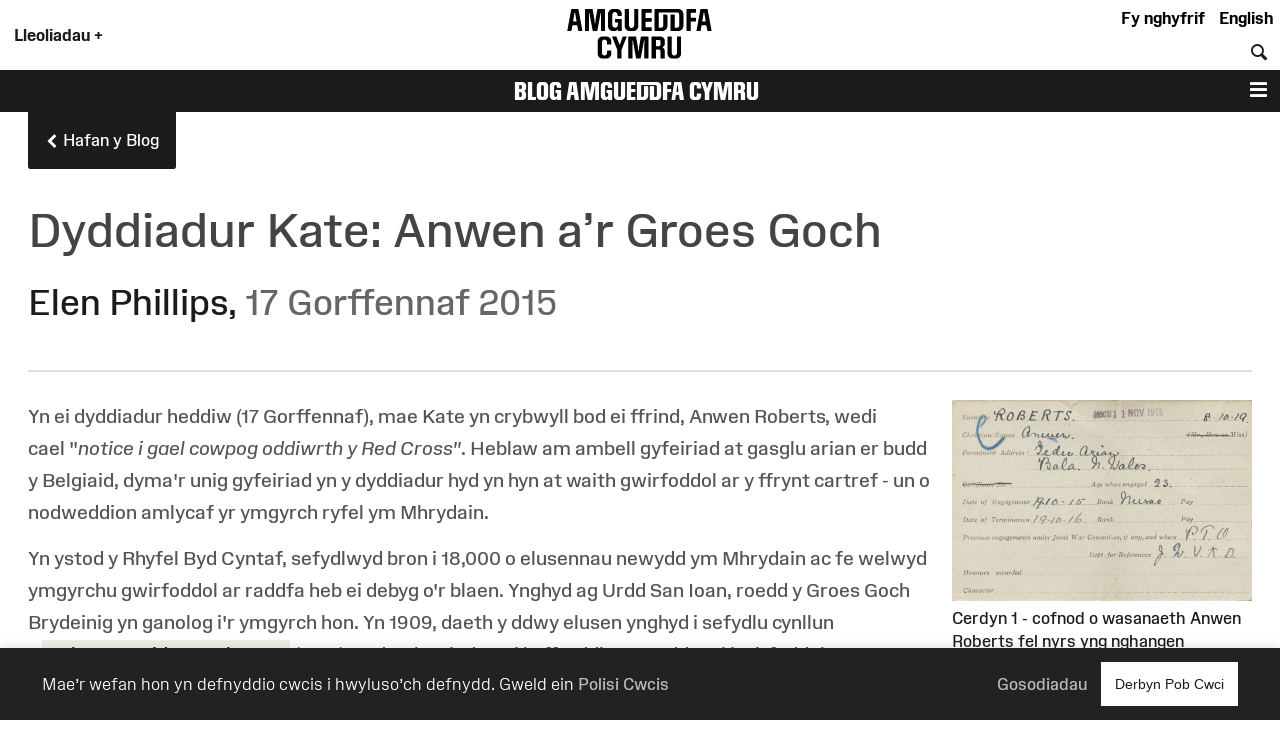

--- FILE ---
content_type: text/html; charset=UTF-8
request_url: https://amgueddfa.cymru/blog/1090/Dyddiadur-Kate-Anwen-arsquor-Groes-Goch/
body_size: 15692
content:
<!DOCTYPE html>
<html xmlns="http://www.w3.org/1999/xhtml" xml:lang="cy" lang="cy" >
	<head>

		<!-- Amgueddfa CMS is a museum-oriented content management system created at Amgueddfa Cymru - Museum Wales
		Served by Equinox.-->
		<!-- disabled analytics to start with -->
<script>
window['ga-disable-GA_MEASUREMENT_ID'] = true;
</script>
<!-- Google tag (gtag.js) -->
<script async src="https://www.googletagmanager.com/gtag/js?id=G-Q4211BYX1V" nonce="nonce-69739e61082f7"></script>
<script>
    window.dataLayer = window.dataLayer || [];
    function gtag(){dataLayer.push(arguments);}
    gtag('js', new Date());
    // gtag('config', 'G-Q4211BYX1V'); // disabled - wait for consent
</script>
<!-- Facebook Pixel Code -->
<script nonce="nonce-69739e61082f7">
  !function(f,b,e,v,n,t,s)
  {if(f.fbq)return;n=f.fbq=function(){n.callMethod?
  n.callMethod.apply(n,arguments):n.queue.push(arguments)};
  if(!f._fbq)f._fbq=n;n.push=n;n.loaded=!0;n.version='2.0';
  n.queue=[];t=b.createElement(e);t.async=!0;
  t.src=v;s=b.getElementsByTagName(e)[0];
  s.parentNode.insertBefore(t,s)}(window, document,'script',
  'https://connect.facebook.net/en_US/fbevents.js');
</script>
<noscript>
  <img height="1" width="1" style="display:none" 
       src="https://www.facebook.com/tr?id=854360927349923&ev=PageView&noscript=1"/>
</noscript>
<!-- End Facebook Pixel Code -->

		<meta name="generator" content="Amgueddfa CMS version 12"/>
		<meta http-equiv="Content-Type" content="text/html; charset=utf-8">


		<title>Dyddiadur Kate: Anwen a&rsquo;r Groes Goch | Museum Wales</title>
<meta property="og:title" content="Dyddiadur Kate: Anwen a&amp;rsquo;r Groes Goch | Museum Wales"/>

    <meta name="description" content="Yn ei dyddiadur heddiw (17 Gorffennaf), mae Kate yn crybwyll bod ei ffrind, Anwen Roberts, wedi cael..."/>
    <meta property="og:description" content="Yn ei dyddiadur heddiw (17 Gorffennaf), mae Kate yn crybwyll bod ei ffrind, Anwen Roberts, wedi cael..."/>


<meta property="og:site_name" content="Museum Wales"/>
<meta property="og:type" content="website"/>
<meta property="og:url" content="https://amgueddfa.cymru/blog/1090/Dyddiadur-Kate-Anwen-arsquor-Groes-Goch/"/>

    <meta property="og:image" content="/media/35584/version-1024/DF007115_01.webp"/>
    <meta property="og:image:alt" content=""/>
            <meta property="og:image:type" content="image/jpeg"/>
                <meta property="og:image:width" content="1024"/>
        <meta property="og:image:height" content="955"/>
    





				
							<style>#admin_bar{font-family:Arial;background-color:#000;font-size:.8rem;display:flex;color:#fff}.admin_bar_hidden{display:none!important}a#admin_bar_login{color:#fff;padding:.25rem 1rem .25rem 1rem;margin:.25rem .5rem .25rem 0;font-weight:700;background-color:#1c88d5;border-color:#1c88d5}a#admin_bar_login:hover{background-color:#b20034;border-color:#b20034}#admin_bar_main{-ms-flex:1;-moz-flex:1;-webkit-flex:1;flex:1}#admin_bar_close_button{color:#fff;padding:.25rem .2rem 0 .25rem;font-size:18px;font-size:1.2rem}#admin_bar_close_button:hover{cursor:pointer;background-color:#b20034}#admin_bar_show_button{position:absolute;z-index:9999;top:0;left:100%;width:1.5rem;margin:0 0 0 -1.5rem;padding:.1rem 0 0 0;border-bottom-left-radius:.5rem;background-color:rgb(0 0 0 / .6);color:#fff;text-align:center;cursor:pointer}.admin_bar_element{display:inline-block;vertical-align:center;margin:0 1rem 0 1rem;padding:.25rem 0 .25rem 0}.admin_bar_element label::after{content:":"}#admin_bar .admin_bar_title{display:inline-block;color:#fff;font-weight:700;height:1.6rem;padding:.2rem .5rem .2rem .5rem;vertical-align:center}#admin_bar .admin_bar_title:hover{background-color:#b20034;text-decoration:none;border-radius:.2rem}.admin_bar_button{display:inline-block;border:1px #bbb solid;border-radius:2px;padding:.1rem .25rem .1rem .25rem;font-size:.9rem;color:#fff;cursor:pointer}.admin_bar_button.selected{background-color:#0661a2;color:#fff;border-color:#0661a2;font-weight:700}.admin_bar_button:hover{color:#fff}.admin_bar_page_id{display:inline;font-size:.8rem}#developer_bar{display:none;background-color:#222;color:#fff;margin:0;padding:0 1rem 1rem 1rem;border-top:4px #ff0 solid;border-bottom:4px #ff0 solid}#developer_bar.open{display:block!important}#developer_bar h2{color:#fff}ul.used_blocks_list{list-style-type:none}li.block_details{padding:.2rem 0 .2rem 0}.block_detail_setting{text-transform:uppercase;border-radius:.2rem;padding:.2rem;margin:.2rem;font-size:.8rem;background-color:#666;color:#fff}.block_detail_setting.block_detail_js{background-color:#960044}.block_detail_setting.block_detail_css{background-color:#d38900}.block_detail_setting.block_detail_json{background-color:#2b8031}.block_detail_setting.block_detail_templates{background-color:#ff009e}.block_detail_setting.block_detail_media{background-color:#d000ff}.block_detail_setting.block_detail_xml{background-color:#0700ab}.block_detail_setting.block_detail_html{background-color:#0700ab}.block_detail_setting.block_detail_strings{background-color:#69aa00}.block_detail_setting.block_detail_variants{background-color:#979200}#dev_button{cursor:pointer}#dev_button svg path{fill:#fff}#dev_button.open .admin_edit_button_icon{background-color:lime}#dev_button.open .admin_edit_button_text{background-color:#ff0;color:red}#dev_button.open svg path{fill:#f0f}#dev_button:hover svg path{fill:#000}#dev_button:hover .admin_edit_button_icon{background-color:#f0f;color:#fff}#dev_button:hover .admin_edit_button_text{background-color:blue;color:cyan}.page_id{font-size:1.6rem;padding:.2rem .4rem .2rem .4rem;color:#fff;background-color:#777}@media screen and (min-width:800px){ul.used_blocks_list{list-style-type:none;columns:3}}html,body,a,p,span,em,small,strong,sub,sup,mark,del,ins,strike,h1,h2,h3,h4,h5,h6,abbr,dfn,blockquote,q,cite,code,pre,ol,ul,li,dl,dt,dd,div,section,article,main,aside,nav,header,hgroup,footer,img,figure,figcaption,address,time,audio,video,canvas,iframe,details,summary,fieldset,form,label,legend,table,caption,tbody,tfoot,thead,tr,th,td{margin:0;padding:0;border:0}*{-moz-box-sizing:border-box;-webkit-box-sizing:border-box;box-sizing:border-box}.clearfix:after{visibility:hidden;display:block;font-size:0;content:" ";clear:both;height:0}.clearfix{display:inline-block}* html .clearfix{height:1%}.clearfix{display:block}.hidden{display:none}.sr-only{position:absolute;width:1px;height:1px;margin:-1px;padding:0;overflow:hidden;clip:rect(0,0,0,0);border:0}.video-consent-overlay{padding:2rem;background-color:rgb(0 0 0 / .6);text-align:center;backdrop-filter:blur(10px);color:#fff;position:absolute;width:100%;z-index:2;display:flex;flex-direction:column}.video-consent-overlay .spacer{flex:1}@media screen{.speech{display:none}}@media print{.speech{display:none}}:root{--brand-black:#000000;--brand-white:#ffffff;--brand-warm-black:#1b1b1c;--brand-warm-white:#f0f0eb;--brand-sandstone:#f2efeb;--brand-red:#f7432c;--brand-orange:#eb7a29;--brand-green:#40b240;--brand-pink:#f573ad;--brand-slate:#668796;--brand-purple:#551e89;--brand-aqua:#0db0b8;--brand-yellow:#f5ad3b;--brand-stone:#7a716a;--brand-blue:#6699ff;--brand-text-colour:var(--brand-white);--brand-red-vlight:#fcb4ab;--brand-orange-vlight:#f7caa9;--brand-green-vlight:#b3e0b3;--brand-pink-vlight:#fbc7de;--brand-slate-vlight:#c2cfd5;--brand-purple-vlight:#d6c2ff;--brand-aqua-vlight:#c6e7e9;--brand-yellow-vlight:#fbdeb1;--brand-stone-vlight:#e5e1dd;--brand-blue-vlight:#c2d6ff;--brand-red-light:#f96956;--brand-orange-light:#EF9554;--brand-green-light:#66C166;--brand-pink-light:#F78FBD;--brand-slate-light:#859FAB;--brand-purple-light:#AD85FF;--brand-aqua-light:#3DC0C6;--brand-yellow-light:#F7BD62;--brand-stone-light:#544f4a;--brand-blue-light:#85ADFF;--brand-red-medium:#f7432c;--brand-orange-medium:#f66700;--brand-green-medium:#40b240;--brand-pink-medium:#f573ad;--brand-slate-medium:#668796;--brand-purple-medium:#551e89;--brand-aqua-medium:#0db0b8;--brand-yellow-medium:#f5ad3b;--brand-stone-medium:#7a716a;--brand-blue-medium:#6699ff;--brand-red-dark:#8e290e;--brand-orange-dark:#993f00;--brand-green-dark:#006600;--brand-pink-dark:#e10096;--brand-slate-dark:#2d5560;--brand-purple-dark:#420f71;--brand-aqua-dark:#006666;--brand-yellow-dark:#996300;--brand-stone-dark:#6d6660;--brand-blue-dark:#1d4d93;--brand-red:var(--brand-red-dark);--brand-orange:var(--brand-yellow-dark);--brand-green:var(--brand-green-dark);--brand-pink:var(--brand-pink-dark);--brand-slate:var(--brand-slate-dark);--brand-purple:var(--brand-purple-medium);--brand-aqua:var(--brand-aqua-dark);--brand-yellow:var(--brand-yellow-dark);--brand-stone:var(--brand-stone-medium);--brand-blue:var(--brand-blue-dark);--brand-text-colour:var(--brand-white);--colour-amgueddfa-cymru:var(--brand-red);--colour-cardiff:var(--brand-stone);--colour-stfagans:var(--brand-orange);--colour-bigpit:var(--brand-green);--colour-roman:var(--brand-aqua);--colour-wool:var(--brand-pink);--colour-slate:var(--brand-slate);--colour-swansea:var(--brand-purple);--default-link-colour:var(--brand-red-dark);--default-link-hover-colour:var(--brand-warm-black);--link-hover-colour-light:var(--brand-red-vlight);--link-hover-colour-dark:var(--brand-red-medium)}.container.brand-orange,.container.orange{background-color:var(--brand-orange);color:#fff}.container.brand-orange-light,.container.orange-light{background-color:var(--brand-orange-vlight);color:var(--brand-warm-black)}.container.brand-orange-medium,.container.orange-medium{background-color:var(brand-orange-medium);color:#fff}.container.brand-orange-dark,.container.orange-medium{background-color:var(brand-orange-dark);color:#fff}.button.brand-orange,.button.orange{background-color:var(--brand-orange);color:#fff}.button.brand-orange:hover,.button.orange:hover{background-color:var(--brand-warm-black);color:#fff}.button.brand-orange-medium{background-color:var(--brand-orange-medium);color:#fff}.button.brand-orange-medium:hover{background-color:var(--brand-orange-dark);color:#fff}.button.brand-orange-light{background-color:var(--brand-orange-vlight);color:var(--brand-warm-black)}.button.brand-orange-light:hover{background-color:var(--brand-orange-light);color:var(--brand-warm-black)}.container.brand-blue,.container.blue{background-color:var(--brand-blue);color:#fff}.container.brand-blue-light,.container.blue-light{background-color:var(--brand-blue-vlight);color:var(--brand-warm-black)}.container.brand-blue-medium,.container.blue-medium{background-color:var(brand-blue-medium);color:#fff}.container.brand-blue-dark,.container.blue-medium{background-color:var(brand-blue-dark);color:#fff}.button.brand-blue,.button.blue{background-color:var(--brand-blue);color:#fff}.button.brand-blue:hover,.button.blue:hover{background-color:var(--brand-warm-black);color:#fff}.button.brand-blue-medium{background-color:var(--brand-blue-medium);color:#fff}.button.brand-blue-medium:hover{background-color:var(--brand-blue-dark);color:#fff}.button.brand-blue-light{background-color:var(--brand-blue-vlight);color:var(--brand-warm-black)}.button.brand-blue-light:hover{background-color:var(--brand-blue-light);color:var(--brand-warm-black)}.container.brand-green,.container.green{background-color:var(--brand-green);color:#fff}.container.brand-green-light,.container.green-light{background-color:var(--brand-green-vlight);color:var(--brand-warm-black)}.container.brand-green-medium,.container.green-medium{background-color:var(brand-green-medium);color:#fff}.container.brand-green-dark,.container.green-medium{background-color:var(brand-green-dark);color:#fff}.button.brand-green,.button.green{background-color:var(--brand-green);color:#fff}.button.brand-green:hover,.button.green:hover{background-color:var(--brand-warm-black);color:#fff}.button.brand-green-medium{background-color:var(--brand-green-medium);color:#fff}.button.brand-green-medium:hover{background-color:var(--brand-green-dark);color:#fff}.button.brand-green-light{background-color:var(--brand-green-vlight);color:var(--brand-warm-black)}.button.brand-green-light:hover{background-color:var(--brand-green-light);color:var(--brand-warm-black)}.container.brand-earth,.container.earth{background-color:var(--brand-earth);color:#fff}.container.brand-earth-light,.container.earth-light{background-color:var(--brand-earth-vlight);color:var(--brand-warm-black)}.container.brand-earth-medium,.container.earth-medium{background-color:var(brand-earth-medium);color:#fff}.container.brand-earth-dark,.container.earth-medium{background-color:var(brand-earth-dark);color:#fff}.button.brand-earth,.button.earth{background-color:var(--brand-earth);color:#fff}.button.brand-earth:hover,.button.earth:hover{background-color:var(--brand-warm-black);color:#fff}.button.brand-earth-medium{background-color:var(--brand-earth-medium);color:#fff}.button.brand-earth-medium:hover{background-color:var(--brand-earth-dark);color:#fff}.button.brand-earth-light{background-color:var(--brand-earth-vlight);color:var(--brand-warm-black)}.button.brand-earth-light:hover{background-color:var(--brand-earth-light);color:var(--brand-warm-black)}.container.brand-slate,.container.slate{background-color:var(--brand-slate);color:#fff}.container.brand-slate-light,.container.slate-light{background-color:var(--brand-slate-vlight);color:var(--brand-warm-black)}.container.brand-slate-medium,.container.slate-medium{background-color:var(brand-slate-medium);color:#fff}.container.brand-slate-dark,.container.slate-medium{background-color:var(brand-slate-dark);color:#fff}.button.brand-slate,.button.slate{background-color:var(--brand-slate);color:#fff}.button.brand-slate:hover,.button.slate:hover{background-color:var(--brand-warm-black);color:#fff}.button.brand-slate-medium{background-color:var(--brand-slate-medium);color:#fff}.button.brand-slate-medium:hover{background-color:var(--brand-slate-dark);color:#fff}.button.brand-slate-light{background-color:var(--brand-slate-vlight);color:var(--brand-warm-black)}.button.brand-slate-light:hover{background-color:var(--brand-slate-light);color:var(--brand-warm-black)}.container.brand-pink,.container.pink{background-color:var(--brand-pink);color:#fff}.container.brand-pink-light,.container.pink-light{background-color:var(--brand-pink-vlight);color:var(--brand-warm-black)}.container.brand-pink-medium,.container.pink-medium{background-color:var(brand-pink-medium);color:#fff}.container.brand-pink-dark,.container.pink-medium{background-color:var(brand-pink-dark);color:#fff}.button.brand-pink,.button.pink{background-color:var(--brand-pink);color:#fff}.button.brand-pink:hover,.button.pink:hover{background-color:var(--brand-warm-black);color:#fff}.button.brand-pink-medium{background-color:var(--brand-pink-medium);color:#fff}.button.brand-pink-medium:hover{background-color:var(--brand-pink-dark);color:#fff}.button.brand-pink-light{background-color:var(--brand-pink-vlight);color:var(--brand-warm-black)}.button.brand-pink-light:hover{background-color:var(--brand-pink-light);color:var(--brand-warm-black)}.container.brand-red,.container.red{background-color:var(--brand-red);color:#fff}.container.brand-red-light,.container.red-light{background-color:var(--brand-red-vlight);color:var(--brand-warm-black)}.container.brand-red-medium,.container.red-medium{background-color:var(brand-red-medium);color:#fff}.container.brand-red-dark,.container.red-medium{background-color:var(brand-red-dark);color:#fff}.button.brand-red,.button.red{background-color:var(--brand-red);color:#fff}.button.brand-red:hover,.button.red:hover{background-color:var(--brand-warm-black);color:#fff}.button.brand-red-medium{background-color:var(--brand-red-medium);color:#fff}.button.brand-red-medium:hover{background-color:var(--brand-red-dark);color:#fff}.button.brand-red-light{background-color:var(--brand-red-vlight);color:var(--brand-warm-black)}.button.brand-red-light:hover{background-color:var(--brand-red-light);color:var(--brand-warm-black)}.container.brand-yellow,.container.yellow{background-color:var(--brand-yellow);color:#fff}.container.brand-yellow-light,.container.yellow-light{background-color:var(--brand-yellow-vlight);color:var(--brand-warm-black)}.container.brand-yellow-medium,.container.yellow-medium{background-color:var(brand-yellow-medium);color:#fff}.container.brand-yellow-dark,.container.yellow-medium{background-color:var(brand-yellow-dark);color:#fff}.button.brand-yellow,.button.yellow{background-color:var(--brand-yellow);color:#fff}.button.brand-yellow:hover,.button.yellow:hover{background-color:var(--brand-warm-black);color:#fff}.button.brand-yellow-medium{background-color:var(--brand-yellow-medium);color:#fff}.button.brand-yellow-medium:hover{background-color:var(--brand-yellow-dark);color:#fff}.button.brand-yellow-light{background-color:var(--brand-yellow-vlight);color:var(--brand-warm-black)}.button.brand-yellow-light:hover{background-color:var(--brand-yellow-light);color:var(--brand-warm-black)}.container.brand-stone,.container.stone{background-color:var(--brand-stone);color:#fff}.container.brand-stone-light,.container.stone-light{background-color:var(--brand-stone-vlight);color:var(--brand-warm-black)}.container.brand-stone-medium,.container.stone-medium{background-color:var(brand-stone-medium);color:#fff}.container.brand-stone-dark,.container.stone-medium{background-color:var(brand-stone-dark);color:#fff}.button.brand-stone,.button.stone{background-color:var(--brand-stone);color:#fff}.button.brand-stone:hover,.button.stone:hover{background-color:var(--brand-warm-black);color:#fff}.button.brand-stone-medium{background-color:var(--brand-stone-medium);color:#fff}.button.brand-stone-medium:hover{background-color:var(--brand-stone-dark);color:#fff}.button.brand-stone-light{background-color:var(--brand-stone-vlight);color:var(--brand-warm-black)}.button.brand-stone-light:hover{background-color:var(--brand-stone-light);color:var(--brand-warm-black)}.container.brand-purple,.container.purple{background-color:var(--brand-purple);color:#fff}.container.brand-purple-light,.container.purple-light{background-color:var(--brand-purple-vlight);color:var(--brand-warm-black)}.container.brand-purple-medium,.container.purple-medium{background-color:var(brand-purple-medium);color:#fff}.container.brand-purple-dark,.container.purple-medium{background-color:var(brand-purple-dark);color:#fff}.button.brand-purple,.button.purple{background-color:var(--brand-purple);color:#fff}.button.brand-purple:hover,.button.purple:hover{background-color:var(--brand-warm-black);color:#fff}.button.brand-purple-medium{background-color:var(--brand-purple-medium);color:#fff}.button.brand-purple-medium:hover{background-color:var(--brand-purple-dark);color:#fff}.button.brand-purple-light{background-color:var(--brand-purple-vlight);color:var(--brand-warm-black)}.button.brand-purple-light:hover{background-color:var(--brand-purple-light);color:var(--brand-warm-black)}.container.brand-aqua,.container.aqua{background-color:var(--brand-aqua);color:#fff}.container.brand-aqua-light,.container.aqua-light{background-color:var(--brand-aqua-vlight);color:var(--brand-warm-black)}.container.brand-aqua-medium,.container.aqua-medium{background-color:var(brand-aqua-medium);color:#fff}.container.brand-aqua-dark,.container.aqua-medium{background-color:var(brand-aqua-dark);color:#fff}.button.brand-aqua,.button.aqua{background-color:var(--brand-aqua);color:#fff}.button.brand-aqua:hover,.button.aqua:hover{background-color:var(--brand-warm-black);color:#fff}.button.brand-aqua-medium{background-color:var(--brand-aqua-medium);color:#fff}.button.brand-aqua-medium:hover{background-color:var(--brand-aqua-dark);color:#fff}.button.brand-aqua-light{background-color:var(--brand-aqua-vlight);color:var(--brand-warm-black)}.button.brand-aqua-light:hover{background-color:var(--brand-aqua-light);color:var(--brand-warm-black)}.warm-white{color:#f0f0eb}.bg-warm-white{background-color:var(--brand-warm-white)}.bg-warm-black{background-color:var(--brand-warm-black)}.warm-black,#page_header a.logo:hover,header .logo{color:var(--brand-warm-black)}.black{color:#000}.bg_black{background-color:#000}.white{color:#fff}.text-white,.text-white h1,.text-white h2,.text-white h3{color:#fff}.bg_white{background-color:#fff}.container.light{background-color:#fff;color:#000}.container.dark{background-color:#1b1b1c;color:#fff}.container.white{background-color:#fff;color:#000}.container.black{background-color:var(--brand-warm-black);color:#fff}.container.grey{background-color:var(--brand-warm-white);color:var(--brand-warm-black)}.container.sandstone{background-color:var(--brand-warm-white);color:var(--brand-warm-black)}.container.bg-orange{background-color:var(--brand-orange-dark);color:#fff}.container.bg-orange-light{background-color:var(--brand-orange-vlight);color:var(--brand-warm-black)}.container.bg-blue{background-color:var(--brand-blue-dark);color:#fff}.container.bg-blue-light{background-color:var(--brand-blue-vlight);color:var(--brand-warm-black)}.container.bg-green{background-color:var(--brand-green-dark);color:#fff}.container.bg-green-light{background-color:var(--brand-green-vlight);color:var(--brand-warm-black)}.container.bg-earth{background-color:var(--brand-earth-dark);color:#fff}.container.bg-earth-light{background-color:var(--brand-earth-vlight);color:var(--brand-warm-black)}.container.bg-slate{background-color:var(--brand-slate-dark);color:#fff}.container.bg-slate-light{background-color:var(--brand-slate-vlight);color:var(--brand-warm-black)}.container.bg-pink{background-color:var(--brand-pink-dark);color:#fff}.container.bg-pink-light{background-color:var(--brand-pink-vlight);color:var(--brand-warm-black)}.container.bg-red{background-color:var(--brand-red-dark);color:#fff}.container.bg-red-light{background-color:var(--brand-red-vlight);color:var(--brand-warm-black)}.container.bg-yellow{background-color:var(--brand-yellow-dark);color:#fff}.container.bg-yellow-light{background-color:var(--brand-yellow-vlight);color:var(--brand-warm-black)}.container.bg-stone{background-color:var(--brand-stone-dark);color:#fff}.container.bg-stone-light{background-color:var(--brand-stone-vlight);color:var(--brand-warm-black)}.container.bg-purple{background-color:var(--brand-purple-dark);color:#fff}.container.bg-purple-light{background-color:var(--brand-purple-vlight);color:var(--brand-warm-black)}.container.bg-aqua{background-color:var(--brand-aqua-dark);color:#fff}.container.bg-aqua-light{background-color:var(--brand-aqua-vlight);color:var(--brand-warm-black)}:root{--title-font:Arial, sans-serif;--body-font:Arial, sans-serif}.header-font,html[lang="cy"] .headline-font,html[lang="cy"] #site_area_header .site_area_title,#site_area_header html[lang="cy"] .site_area_title,html[lang="cy"] #cookie_preferences h2,#cookie_preferences html[lang="cy"] h2,html[lang="en"] .headline-font-other-lang,.headline-font-cy,html[lang="en"] .headline-font,html[lang="en"] #site_area_header .site_area_title,#site_area_header html[lang="en"] .site_area_title,html[lang="en"] #cookie_preferences h2,#cookie_preferences html[lang="en"] h2,html[lang="cy"] .headline-font-other-lang,.headline-font-en{font-family:var(--title-font)}.body-font{font-family:var(--body-font)}.font-xsmall{font-size:.8rem}.font-small{font-size:.9rem}.font-medium{font-size:1rem}.font-large{font-size:1.2rem}.font-xlarge{font-size:1.4rem}.font-xxlarge{font-size:2rem}.font-xxxlarge{font-size:2.4rem}.font-larger,.larger{font-size:1.2em}.font-smaller .smaller{font-size:.9em}.text-align-left{text-align:left}.text-align-right{text-align:right}.text-align-center,.text-align-centre{text-align:center}@media screen and (min-width:768px){.font-small{font-size:.9rem}.font-large{font-size:1.6rem}.font-xlarge{font-size:2rem}.font-xxlarge{font-size:3rem}.font-xxxlarge{font-size:3.5rem}}@media screen and (min-width:1025px){.font-small{font-size:.9rem}.font-large{font-size:1.7rem}.font-xlarge{font-size:2.2rem}.font-xxlarge{font-size:3.4rem}.font-xxxlarge{font-size:4.2rem}}@media screen and (min-width:1281px){.font-small{font-size:.9rem}.font-large{font-size:1.8rem}.font-xlarge{font-size:2.4rem}.font-xxlarge{font-size:3.6rem}.font-xxlarge{font-size:4.4rem}}:root{--body-font:"Amgueddfa Body", Arial, sans-serif}.body-font{font-family:var(--body-font)}.headline-font,#site_area_header .site_area_title,#cookie_preferences h2{line-height:.95}html[lang="en"] .headline-font,html[lang="en"] #site_area_header .site_area_title,#site_area_header html[lang="en"] .site_area_title,html[lang="en"] #cookie_preferences h2,#cookie_preferences html[lang="en"] h2,html[lang="cy"] .headline-font-other-lang,.headline-font-en{font-family:"Amgueddfa Headline Wales",Arial,sans-serif;text-transform:uppercase}html[lang="cy"] .headline-font,html[lang="cy"] #site_area_header .site_area_title,#site_area_header html[lang="cy"] .site_area_title,html[lang="cy"] #cookie_preferences h2,#cookie_preferences html[lang="cy"] h2,html[lang="en"] .headline-font-other-lang,.headline-font-cy{font-family:"Amgueddfa Headline Cymru",Arial,sans-serif;text-transform:uppercase}@media screen and (min-width:768px){.headline-font,#site_area_header .site_area_title,#cookie_preferences h2{line-height:.85}}:root{--body-font:"Amgueddfa Body", Arial, sans-serif}.headline-font,#site_area_header .site_area_title,#cookie_preferences h2{line-height:.95}.button{display:inline-block;padding:.25rem;cursor:pointer;font-size:1rem;font-weight:500;background-color:#444;color:#fff;border:0}.button:hover{text-decoration:none;background-color:var(--brand-warm-black);color:#fff}.button.outline{background-color:#fff0}.button.outline:hover{color:#111;background-color:#fff}@media screen and (min-width:768px){.button{padding:1rem}}#cookie_bar_container{position:sticky;float:right;z-index:10;top:-10rem;width:100%;background-color:#222;color:#fff;font-weight:300;padding:.5rem 1rem .5rem 1rem;box-shadow:0 -5px 5px rgb(100 100 100 / .1);margin-bottom:-6rem}#cookie_bar_container .cookie_bar .cookie_bar_body{flex:1}#cookie_bar_container .cookie_bar .preferences{margin-right:1rem;cursor:pointer}#cookie_bar_container .cookie_bar a{color:#bbb;font-weight:500}#cookie_bar_container .cookie_bar a:hover{text-decoration:underline}#cookie_preferences{position:absolute;z-index:20;top:0;left:0;display:none}#cookie_preferences .background{position:relative;z-index:21;display:flex;width:100vw;height:100vh;background-color:rgb(0 0 0 / .7);pointer-events:visible;overflow-y:auto}#cookie_preferences .dialogue{position:relative;z-index:22;width:100%;height:auto;margin:auto;padding:0;background-color:#fff}#cookie_preferences .preferences_body{padding:1rem}#cookie_preferences .header{padding:.5rem;background-color:var(--brand-red-dark);color:#fff}#cookie_preferences h2{text-align:center;font-size:1.8rem}#cookie_preferences .preferences_setting{background-color:#f0f0eb;padding:.5rem .5rem .5rem 1rem}#cookie_preferences input[type=checkbox]{transform:scale(1.4)}#cookie_preferences p{font-size:1rem}#cookie_preferences label{user-select:none;-ms-user-select:none;-moz-user-select:none;-webkit-user-select:none}#cookie_preferences .save_area{padding-top:1rem;text-align:center}#cookie_preferences .footer{text-align:center;border-top:1px #ddd solid;margin:0 0 1rem 0;padding-top:1rem}@media screen and (min-width:768px){#cookie_bar_container .cookie_bar .inner{display:-ms-flexbox;display:-webkit-flex;display:-moz-flex;display:flex;-ms-flex-pack:justify;-ms-justify-content:space-between;-webkit-justify-content:space-between;-moz-justify-content:space-between;justify-content:space-between;-webkit-align-items:center;-ms-flex-align:center;-moz-align-items:center;align-items:center}#cookie_preferences .dialogue{max-width:50vw}#cookie_preferences .preferences_body{padding:2rem}#cookie_preferences .preferences_type{margin:1rem 0 1rem 0}#cookie_preferences .footer{margin:0 0 2rem 0}#cookie_preferences h2{text-align:center;font-size:2.4rem}#cookie_preferences h3{font-size:1.3rem}#cookie_preferences p{font-size:1rem}}@media screen and (min-width:1025px){#cookie_bar_container .cookie_bar{padding:7px 28px 7px 28px;padding:.5rem 2rem .5rem 2rem}}html{font-size:87.5%}body{font-weight:400;margin:0;padding:0;font-size:1rem;line-height:1.5;font-family:var(--body-font);color:#1b1b1c}#page{margin:0 auto 0 auto;max-width:var(--site-width)}#content{display:block;padding:0;margin:0}#breadcrumbs{padding:.5rem}strong{font-weight:700}.clear{clear:both}h1,h2,h3{font-weight:400}h1{font-size:2.4rem;padding:1rem 0 1rem 0}h2{font-size:1.8rem;padding:1rem 0 1rem 0}h3{font-size:1.6rem;padding:.5rem 0 .5rem 0}h4{font-size:1.4rem;padding:.5rem 0 .5rem 0;font-weight:600}h5{font-size:1.2rem;padding:.25rem 0 .25rem 0}h6{font-size:1.1rem;padding:.25rem 0 .25rem 0}h1.page_title{text-align:center;padding:0 0 1rem 0;margin:0}a{color:var(--default-link-colour);text-decoration:none}a:hover{color:var(--default-link-hover-colour)}p{padding:0 0 1rem 0;margin:0}p a:not(.button),#content li a:not(.button){background-color:var(--brand-warm-white);color:var(--brand-warm-black);padding:.2rem .4rem .2rem .4rem;border-bottom:1px rgb(0 0 0 / .6) solid;line-height:1.8;font-weight:400;font-style:normal}p a.link-light:not(.button),#content li a.link-light:not(.button){background-color:#fff}p a:not(.button):hover{color:var(--brand-warm-black);background-color:#fff0;text-decoration:none}.container.bg-warm-black p a:not(.button):hover{color:#ffffff!important;background-color:#333}ul{padding:0 0 1rem 1rem}.container.narrow,.container .inner{max-width:1280px;margin-left:auto;margin-right:auto}.parent_page_link{display:inline-block;font-size:1.1rem;padding:1rem;margin:0 1rem 1rem 1rem}.parent_page_link_footer{margin:1rem 1rem 0 1rem}.parent_page_link .back_to{font-size:.9em}#skip_links a{position:absolute;z-index:4;top:1rem;transform:translateX(-100%);background-color:#fff;color:#000;display:inline-block;padding:1rem;border:1px #444 solid}#skip_links a:focus,#skip_links a:active{transform:translateX(0%)}@media screen and (min-width:768px){body{overflow-x:hidden;font-size:1.1rem}#breadcrumbs{padding:1rem}h1{font-size:3.2rem;padding:2rem 0 2rem 0}h2{font-size:2.4rem;padding:1rem 0 1rem 0}h3{font-size:2rem;padding:.5rem 0 .5rem 0}h4{font-size:1.6rem;padding:1rem 0 1rem 0}h5{font-size:1.4rem;padding:.5rem 0 .5rem 0}h6{font-size:1.2rem;padding:.5rem 0 .5rem 0}.left{float:left}.right{float:right}}@media screen and (min-width:1281px){body{font-size:1rem}#breadcrumbs{padding:1rem}.body_narrow{max-width:1000px;margin-left:auto;margin-right:auto}}:root{--header-element-padding:0.5rem}header#page_header{max-width:var(--site-width);margin:0 auto 0 auto;position:relative;z-index:5;background-color:#fff;padding:0}#locations_menu{display:none;background-color:var(--brand-warm-white);color:#000;position:absolute;z-index:99;padding:1rem 0 1rem 0}#page_header a.logo{position:relative;display:block;line-height:1;margin-top:.1rem}#page_header a.logo img{height:60px;max-height:60px;transition:height 0.2s linear;padding:0;margin:0;border:0}#page_header.locations_menu_open a.logo img{height:40px}#page_header .site_area_header_bar{padding:0}#page_header.locations_menu_open .header_navigation{display:none}#page_header.locations_menu_open .site_area_header_bar{display:none}#page_header.with_site_header a.logo{font-size:1.4rem}#page_header a.logo:hover{text-decoration:none}#page_header .locations_button{padding:1rem;font-weight:700;margin:0;height:100%;vertical-align:middle;cursor:pointer}#page_header .global_header_link{font-weight:700;padding-right:.5rem;margin:0;height:100%;cursor:pointer}#page_header.locations_menu_open .locations_button_column{padding-top:.5rem;padding-bottom:.5rem;background-color:var(--brand-warm-white);height:100%}#page_header.locations_menu_open .locations_button_column,#page_header.with_site_header .locations_button_column{align-self:center}#page_header .global_header_link a{color:#000}#page_header .global_header_link a:hover{color:#b30034}#page_header #global_header_options{display:flex;flex-direction:column;justify-content:space-between;text-align:right}#header_bar .header_navigation{display:flex;align-items:end;height:100%}#header_bar .header_navigation .spacer{flex:1}#header_bar .header_button{display:table-cell;cursor:pointer;padding:.5rem;vertical-align:bottom}#page_header .search_field{border:0;padding:.2rem}#page_header .search_button{border:0;padding:.2rem;font-size:1em;background-color:#fff0;color:currentColor;font-family:var(--body-font)}#site_area_header{color:#fff;background-color:var(--brand-warm-black)}#site_area_header .site_area_header_bar{display:flex;height:3rem}#site_area_header .site_area_title{font-size:1.8rem;padding-left:.5rem;align-self:center;flex:1}#site_area_header a{color:inherit}#site_area_header .site_area_top_links{display:none;height:100%}#site_area_header a.site_area_top_link{display:table-cell;vertical-align:middle;height:100%;padding-left:.8rem;padding-right:.8rem}#site_area_header a.site_area_top_link:hover{background-color:#fff;color:#000;text-decoration:none}#site_area_header .site_area_navigation{text-align:right;position:relative;height:100%}#site_area_header .header_button{display:table-cell;vertical-align:middle;height:100%}#site_area_header .header_button:hover{background-color:#fff;color:#000}@media screen and (min-width:768px){#page_heder a.logo{margin-top:.2rem}#page_header a.logo img{height:60px;transition:height 0.2s linear}#page_header .global_header_link{padding:var(--header-element-padding)}#page_header.with_account_link .language_switch{order:2}#page_header.with_account_link .account_link{order:1}#page_header.locations_menu_open a.logo img{height:50px}#page_header.with_site_header a.logo{font-size:1.6rem}#page_header.locations_menu_open a.logo{font-size:1.6rem}#site_area_header .site_area_title{display:block}}@media screen and (min-width:900px){#site_area_header .site_area_top_links{display:table}}#popup_menu{position:fixed;background-color:#fff;height:auto;z-index:30;width:100%;display:none;overflow-y:auto}#popup_menu .inner{display:flex;flex-direction:column}#popup_menu .spacer{flex:1}.popup_menu_content{text-align:center;font-size:1.2rem;padding:0}ul.popup_menu_content{display:flex;flex-direction:column;height:100%;list-style-type:none;margin:0;height:auto}ul.popup_menu_content li{flex:1;margin:0 auto;width:100%;background-color:#fff;padding:0}ul.popup_menu_content li a{display:inline-block;width:100%;color:var(--brand-warm-black);padding:1rem}ul.popup_menu_content li.selected{font-weight:700}ul.popup_menu_content li.selected a{background-color:var(--brand-warm-white)}.popup_menu_footer{text-align:center;margin:1rem 0 1rem 0}.popup_menu_footer ul{list-style-type:none}.popup_menu_footer ul li{display:inline-block;padding:0 .25rem 0 .25rem}.popup_menu_footer ul li{border-right:1px currentColor solid}.popup_menu_footer ul li a{color:currentColor}.popup_menu_footer ul li a:hover{border-bottom:1px currentColor solid}.popup_menu_footer ul li:last-child{border-right:0}#page_header #popup_menu_toggle_icon{padding:0}#page_header #popup_menu_toggle_icon.icon-menu{font-size:1.6rem}#page_header #popup_menu_toggle_icon.icon-cancel{font-size:2rem}#page_header .popup_menu_button{border:0;margin:0;background-color:#fff0;font-size:1.2rem;color:inherit}#site_area_header .popup_menu_button{padding:0 .8rem 0 .8rem;margin:0;border:0}#page_header .popup_menu_button.open{background-color:#fff;color:#000}.no-scroll{overflow:hidden}@media screen and (min-width:768px) and (max-height:700px){#popup_menu{height:auto}}@media screen and (min-width:768px){.popup_menu_content{font-size:1.4rem}}@media screen and (min-width:1025px){.popup_menu_content{font-size:1.6rem}.popup_menu_footer{text-align:center;margin:2rem 0 2rem 0}}img{height:auto}.media.inline{display:inline-block;vertical-align:top}.media_view_extra_small,.media_view_extra_small img{width:150px}.media_view_small,.media_view_small img{width:200px}.media_view_medium,.media_view_large,.media_view_exta_large,.media_view_full{width:100%;padding:0}.media_view_medium img,.media_view_large img,.media_view_extra_large img,.media_view_full img{width:100%}.video_medium video,.video_large video,.video_full video{width:100%}figure{margin:0}.html_audio audio{width:100%}.fluidbox__thumb{width:100%}@media screen and (min-width:768px){.video_medium video{width:50%}.video_large video{width:80%}.video_full video{width:100%}.media_view_extra_small,.media_view_extra_small img{width:150px}.media_view_small,.media_view_small img{width:200px}.media_view_medium,.media_view_medium img{width:300px}.media_view_large,.media_view_large img{width:450px}.media_view_extra_large,.media_view_extra_large img{width:800px}.layout_museum .media_view_medium,.layout_museum .media_view_medium img{width:250px}.media_left{float:left;margin:0 2rem 0 0}.media_right{float:right;margin:0 0 0 28px;margin:0rem 0rem 0rem 2rem}}@media screen and (min-width:1281px){.media_view_extra_small,.media_view_extra_small img{width:150px}.media_view_medium,.media_view_large,.media_view_full{padding:0}.media_view_small,.media_view_small img{width:250px}.layout_museum .media_view_medium,.layout_museum .media_view_medium img,.media_view_medium,.media_view_medium img{width:400px}.media_view_large,.media_view_large img{width:600px}.media_view_extra_large,.media_view_extra_large img{width:1024px}}</style>
		
							<link rel="stylesheet" href="/style/34zw.css" type="text/css"/>
		
				
		
		<link rel="preload" href="/Resources/fontastic/styles.css" as="style" onload="this.rel='stylesheet'"><noscript>
                                <link rel="stylesheet" href="/Resources/fontastic/styles.css">
                        </noscript><meta name="viewport" content="width=device-width, initial-scale=1" /><meta http-equiv="X-UA-Compatible" content="IE=edge"><link rel="mask-icon" href="/block-media/Favicons/favicon-mask.svg">
			<link rel="apple-touch-icon" sizes="57x57" href="/block-media/Favicons/favicon-57px.png">
			<link rel="apple-touch-icon" sizes="60x60" href="/block-media/Favicons/favicon-60px.png">
			<link rel="apple-touch-icon" sizes="72x72" href="/block-media/Favicons/favicon-72px.png">
			<link rel="apple-touch-icon" sizes="76x76" href="/block-media/Favicons/favicon-76px.png">
			<link rel="apple-touch-icon" sizes="114x114" href="/block-media/Favicons/favicon-114px.png">
			<link rel="apple-touch-icon" sizes="120x120" href="/block-media/Favicons/favicon-120px.png">
			<link rel="apple-touch-icon" sizes="144x144" href="/block-media/Favicons/favicon-144px.png">
			<link rel="apple-touch-icon" sizes="152x152" href="/block-media/Favicons/favicon-152px.png">
			<link rel="apple-touch-icon" sizes="180x180" href="/block-media/Favicons/favicon-180px.png">
		
			<link rel="icon" type="image/png" href="/block-media/Favicons/favicon-32px.png">
			<link rel="icon" type="image/png" href="/block-media/Favicons/favicon-194px.png" sizes="194x194">
			<link rel="icon" type="image/png" href="/block-media/Favicons/favicon-96px.png" sizes="96x96">
			<link rel="icon" type="image/png" href="/block-media/Favicons/favicon-192px.png" sizes="192x192">
			<link rel="icon" type="image/png" href="/block-media/Favicons/favicon-16px.png" sizes="16x16">
		
	</head>

	<!-- body -->
			<body class="layout_wide">
		
						

						
			<!-- skip links -->
			

			
						<div id="cookie_bar_container">
    <!-- cookie bar -->
    <div class="cookie_bar">
        <div class="inner">
            <div class="cookie_bar_body">Mae’r wefan hon yn defnyddio cwcis i hwyluso’ch defnydd. Gweld ein <a href="/cwcis/">Polisi Cwcis</a></div>
            <a class="preferences" id="cookie_preferences_link">Gosodiadau</a>
            <button id="cookie_bar_agree_button" class="button white">Derbyn Pob Cwci<span
                    class="sr-only"> </span></button>
        </div>
    </div>
</div>

<!-- cookie preferences -->
<div id="cookie_preferences">
    <div id="cookie_preferences_background" class="background">
        <div id="cookie_preferences_dialogue" class="dialogue">
            <div class="header">
                <h2>Gosodiadau Cwcis </h2>
            </div>

            <div class="preferences_body">
                                <div class="preferences_type">
                    <h3>Angenrheidiol</h3>
                    <p>Mae'r cwcis hyn yn gwbl angenrheidiol ar gyfer weithrediad y wefan.</p>
                    <div class="preferences_setting">
                        <label for="essential_checkbox">Derbyn</label>&nbsp;
                        <input type="checkbox" id="essential_checkbox" name="cookie_preference" value="essential" readonly disabled checked="true" />
                    </div>
                </div>
                                <div class="preferences_type">
                    <h3>Cwcis sy'n mesur defnydd y wefan</h3>
                    <p>Rydym yn defnyddio Google Analytics i fesur sut ydych yn defnyddio'r wefan er mwyn i ni ei wella yn seiliedig ar angen defnyddwyr.</p>
                    <div class="preferences_setting">
                        <label for="analytics_checkbox">Derbyn</label>&nbsp;
                        <input type="checkbox" id="analytics_checkbox" name="cookie_preference" value="analytics" checked="true" />
                    </div>
                </div>
                                <div class="preferences_type">
                    <h3>Cwcis sy'n helpu gyda chyfathrebu a marchnata</h3>
                    <p>Gall y cwcis hyn gael eu gosod gan wefannau trydydd parti a gwneud pethau fel mesur sut rydych yn gwylio fideos YouTube.</p>
                    <div class="preferences_setting">
                        <label for="marketing_checkbox">Derbyn</label>&nbsp;
                        <input type="checkbox" id="marketing_checkbox" name="cookie_preference" value="marketing" checked="true" />
                    </div>
                </div>
                
                <div class="save_area">
                    <button id="save_preferences_button" class="button red large solid">Cadw Newidiadau</button>&nbsp;
                    <button id="save_preferences_accept_all_button" class="button red large solid">Derbyn Pob Cwci</button>
                </div>
            </div>

            <div class="footer">
                Gweld ein <a href="/cwcis/">Polisi Cwcis</a>
            </div>
        </div>
    </div>
</div>

<header id="page_header" class=" with_site_header with_account_link">
    <div id="global_header">
        <div id="header_bar" class="container grid site-width three-columns with-mobile">
            <div class="column-1 align-left locations_button_column">
                <div id="header_locations_button" class="locations_button">Lleoliadau <span id="locations_button_icon">+</span></div>
            </div>
            <div class="column-2 padding-top-small valign-center align-center"><a href="/" class="logo"><img src="/block-media/Themes:Amgueddfa:Resources/ac-logo-black.svg" alt="Amgueddfa Cymru" width="155" height="60" /></a></div>
            
                        <div class="column-3 align-right valign-center" id="global_header_options">
                <div class="container two-columns break-ffablet">
                    <div class="global_header_link language_switch">
                        <a href="//museum.wales/blog/1090//?">English</a>
                    </div>
                    <div class="global_header_link account_link">
                        <a href="https://fy.amgueddfa.cymru/account/login?ReturnUrl=%2faccount%2fupcomingevents">Fy nghyfrif</a>
                    </div>
                </div>
                
                <div class="header_navigation">
                    <div class="spacer"></div>
                    <div id="header_search_toggle" class="header_button icon-search" aria-hidden="true"><span class="sr-only">Chwilio</span></div>                </div>
            </div>
                    </div>
    </div>

    <div class="header_search_area">
    <form id="header_search" class="header_search" role="search" method="get" action="/chwilio/">
                <label for="header_search_field" class="sr-only">Chwilio:</label>
        <input id="header_search_field" name="q" value="" placeholder="Chwilio Blog Amgueddfa Cymru..." /><button
            type="submit" id="header_search_button"><span class="icon-right-open"
                aria-hidden="true"></span><span class="sr-only">Chwilio</span></button>
    </form>
</div>
        <div id="site_area_header" class="page_header_colour">

    <div class="site_area_header_bar">
        <div class="site_area_title "><a href="/blog/">Blog Amgueddfa Cymru</a></div>

        <div class="site_area_top_links">
                </div>
        <div class="site_area_navigation">
            <button id="popup_menu_button" class="header_button popup_menu_button"><span id="popup_menu_toggle_icon" class="icon-menu" aria-hidden="true"></span> <span class="sr-only">Dewislen</span></button>        </div>
    </div>
</div>


        <div id="locations_menu">
        <nav class="museum_links standard locations_menu">
    <div class="museum_box museum_box_amgueddfa_cymru">
        <a href="/" class="inner">
            <div class="spacer arrow"><span class="icon-right-open" aria-hidden="true"></span></div>
            <h3 class="headline-font">Teulu<br />Amgueddfa<br />Cymru</h3>
            <div class="spacer"></div>
        </a>
        <div class="border"></div>    </div>
    <div class="museum_box museum_box_cardiff">
        <a a href="/caerdydd/" class="inner">
            <div class="spacer arrow"><span class="icon-right-open" aria-hidden="true"></span></div>
            <h3 class="museum_name">Amgueddfa Genedlaethol Caerdydd</h3>
            <div class="spacer"></div>
        </a>
        <div class="border"></div>    </div>
    <div class="museum_box museum_box_stfagans">
        <a a href="/sainffagan/" class="inner">
            <div class="spacer arrow"><span class="icon-right-open" aria-hidden="true"></span></div>
            <h3 class="museum_name">Sain Ffagan Amgueddfa Werin Cymru</h3>
            <div class="spacer"></div>
        </a>
        <div class="border"></div>    </div>
    <div class="museum_box museum_box_swansea">
        <a a href="/abertawe/" class="inner">
            <div class="spacer arrow"><span class="icon-right-open" aria-hidden="true"></span></div>
            <h3 class="museum_name">Amgueddfa Genedlaethol y Glannau</h3>
            <div class="spacer"></div>
        </a>
        <div class="border"></div>    </div>
    <div class="museum_box museum_box_bigpit">
        <a a href="/bigpit/" class="inner">
            <div class="spacer arrow"><span class="icon-right-open" aria-hidden="true"></span></div>
            <h3 class="museum_name">Big Pit Amgueddfa Lofaol Cymru</h3>
            <div class="spacer"></div>
        </a>
        <div class="border"></div>    </div>
    <div class="museum_box museum_box_slate">
        <a a href="/llechi/" class="inner">
            <div class="spacer arrow"><span class="icon-right-open" aria-hidden="true"></span></div>
            <h3 class="museum_name">Amgueddfa Lechi Cymru</h3>
            <div class="spacer"></div>
        </a>
        <div class="border"></div>    </div>
    <div class="museum_box museum_box_wool">
        <a a href="/gwlan/" class="inner">
            <div class="spacer arrow"><span class="icon-right-open" aria-hidden="true"></span></div>
            <h3 class="museum_name">Amgueddfa Wlân Cymru</h3>
            <div class="spacer"></div>
        </a>
        <div class="border"></div>    </div>
    <div class="museum_box museum_box_roman">
        <a a href="/rufeinig/" class="inner">
            <div class="spacer arrow"><span class="icon-right-open" aria-hidden="true"></span></div>
            <h3 class="museum_name">Amgueddfa Lleng Rufeinig Cymru</h3>
            <div class="spacer"></div>
        </a>
        <div class="border"></div>    </div>
</nav>

    </div>

    <div id="popup_menu" class="popup_menu ">
    <div class="inner">
        <div class="spacer"></div>
                <ul class="popup_menu_content" id="menu_js-69739e6111ef5">
                        <li class="menu_item selected"><a
                    href="/blog/">Blog</a></li>
                        <li class="menu_item"><a
                    href="/">Hafan</a></li>
                        <li class="menu_item"><a
                    href="/amdano/">Amdanom Ni</a></li>
                        <li class="menu_item"><a
                    href="/casgliadau/">Casgliadau ac Ymchwil</a></li>
                        <li class="menu_item"><a
                    href="/dysgu/">Dysgu</a></li>
                        <li class="menu_item"><a
                    href="/siop/">Siop</a></li>
                        <li class="menu_item"><a
                    href="/cyfrannu/">Cefnogwch ni</a></li>
                        <li class="menu_item"><a
                    href="/safle-we/mynediad/">Datganiad hygyrchedd</a></li>
                        <li class="menu_item"><a
                    href="/digwyddiadau/">Digwyddiadau</a></li>
                        <li class="menu_item"><a
                    href="/amdano/cymryd-rhan/">Cymryd Rhan</a></li>
                    </ul>
                        <div class="spacer"></div>
            </div>
</div>

</header>


<main id="page" role="main">

	
	<div id="content-area" class="content-layout-wide">

		
		<div id="content" class="content_wide">
			
			
	<a href="/blog/" class="back_link back_link_top tint_bg"><span class="icon-left-open"
         aria-hidden="true"></span> Hafan y Blog</a>

<article class="blog_entry">

	<header class="blog_title_area">
				<h1 class="blog_entry_title">Dyddiadur Kate: Anwen a&rsquo;r Groes Goch</h1>
		<h2><span class="blog_author">Elen Phillips</span>, <span class="blog_date">17 Gorffennaf 2015</h2>
	</header>

	<div class="blog_content_area">
		<div class="blog_body">
			
			<p>Yn ei dyddiadur heddiw (17 Gorffennaf), mae Kate yn crybwyll bod ei ffrind, Anwen Roberts, wedi cael&nbsp;"<i>notice i gael cowpog oddiwrth y Red Cross"</i>. Heblaw am ambell gyfeiriad at gasglu arian er budd y Belgiaid, dyma'r unig gyfeiriad yn y dyddiadur hyd yn hyn at waith gwirfoddol ar y ffrynt cartref -&nbsp;un o nodweddion amlycaf yr ymgyrch ryfel ym Mhrydain.</p><p>Yn ystod y Rhyfel Byd Cyntaf, sefydlwyd bron i 18,000 o elusennau newydd ym Mhrydain ac fe welwyd ymgyrchu gwirfoddol ar raddfa heb ei debyg o'r blaen. Ynghyd ag Urdd San Ioan, roedd y Groes Goch Brydeinig yn ganolog i'r ymgyrch hon. Yn 1909, daeth y ddwy elusen ynghyd i sefydlu cynllun y&nbsp;<a href="http://www.redcross.org.uk/About-us/Who-we-are/Museum-and-archives/Resources-for-researchers/Volunteers-and-personnel-records" text="Voluntary Aid Detachment">Voluntary Aid Detachment</a> (VAD), gyda'r bwriad o roi hyfforddiant meddygol i wirfoddolwyr a'u paratoi i wasanaethu gartref a thramor mewn cyfnodau o ryfel. Yn &ocirc;l ystadegau'r Groes Goch, erbyn diwedd y Rhyfel Byd Cyntaf roedd 90,000 o bobl wedi cymryd rhan yn y cynllun - yn eu plith Anwen Roberts o'r Fedwarian Isaf, Llyncil, ger y Bala.</p><p>Dim ond menywod rhwng 23 a 38 mlwydd oedd &acirc;'r hawl i wirfoddoli fel nyrs VAD gyda'r Groes Goch. Yn y lle cyntaf, roedd hi'n ofynnol i bob ymgeisydd lenwi ffurflen gais a chael cyfweliad o flaen panel o swyddogion. Wedi hyn, roedd y rhai llwyddiannus yn cael eu galw am brawf meddygol a'u brechu rhag heintiau peryglus. Dyma oedd yn wynebu Anwen ar 17 Gorffennaf 1915 pan gafodd "cowpog" (buchfrechiad) rhag y frech wen. Yr wythnos ganlynol, cyhoeddwyd nodyn byr yn <i>Y Cymro</i> am ymgais Anwen ac eraill i ymuno &acirc;'r Groes Goch:</p><p><i>Cynnyg eu hunain - Y mae rhyw wyth neu ddeg o ferched ieuainc wedi cynnyg eu hunain i'r Red Cross. Galwyd ar Miss Mair Roberts, Brynmelyn, Talybont, a Miss Anwen Roberts i gael arholiad feddygol i Lerpwl y dydd o'r blaen. Ni chawsant wybod y canlyniad eto. </i>[<a href="http://papuraunewydd.llyfrgell.cymru/view/3446080/3446094/34/" text="&iuml;&raquo;&iquest;Y Cymro&iuml;&raquo;&iquest; 21 Gorffennaf 1915"><i>Y Cymro</i> 21 Gorffennaf 1915</a>]</p><p>Mae tystiolaeth yn&nbsp;<a href="http://www.redcross.org.uk/About-us/Who-we-are/Museum-and-archives" text="Amgueddfa ac Archifau'r Groes Goch">Amgueddfa ac Archifau'r Groes Goch</a> ym Moorfields, Llundain, yn cadarnhau fod Anwen wedi llwyddo yn yr arholiad meddygol. Ymysg y dogfennau sydd ar gof a chadw yno mae casgliad pwysig o gardiau indecs sy'n cofnodi manylion personol nyrsys VAD o gyfnod y Rhyfel Byd Cyntaf. Ar hyn o bryd, mae'r rhain yn cael eu trawsgrifio, fesul llythyren, gan wirfoddolwyr. Gallwch weld cyfran helaeth ohonynt ar <a href="http://www.redcross.org.uk/About-us/Who-we-are/History-and-origin/First-World-War" text="wefan y Groes Goch">wefan y Groes Goch</a>.</p><p>Er nad yw manylion Anwen ar y wefan eto, mae staff y Groes Goch wedi bod yn chwilota'r archif ar ein rhan. Mae'r wybodaeth ar gardiau gwasanaeth Anwen (mae tri cherdyn i gyd) yn hynod ddiddorol ac yn anarferol o amrywiol. Ar &ocirc;l cwblhau'r meini prawf, bu'n gweithio o Hydref 1915 tan Ragfyr 1917 mewn ysbyty milwrol yng Nghasnewydd &ldquo;<i>Mil. Hosp. Newport, Cardiff"</i> yw'r union eiriau ar gefn y cerdyn cyntaf. Cangen Casnewydd o'r 3rd Western General Hospital oedd yr ysbyty dan sylw. Roedd pencadlys yr ysbyty hwn yng Nghaerdydd, ar Ffordd Casnewydd fel mae'n digwydd.</p><p>Mae'r ail gerdyn yn dangos fod Anwen yn derbyn cyflog o &pound;20 y flwyddyn o Dachwedd 1916 ymlaen. Fel rheol, roedd nyrsys VAD yn gweithio'n wirfoddol mewn ysbytai ymadfer (auxiliary hospitals). Ond yn Chwefror 1915 fe ganiataodd y Swyddfa Ryfel i rai, fel Anwen, weithio mewn ysbytai milwrol o dan oruchwyliaeth nyrsys proffesiynol a derbyn cyflog am eu gwasanaeth.</p><p>Mae'r cerdyn olaf yn dangos ei bod hefyd wedi gwirfoddoli mewn ysbyty ymadfer yn nes at ei chartref ym Meirionnydd. Ym Mehefin 1917 agorwyd&nbsp;<a href="http://papuraunewydd.llyfrgell.cymru/view/4009709/4009714/21/" text="ysbyty yn Neuadd Pal&Atilde;&copy;">ysbyty</a>&nbsp;yn Neuadd Pal&eacute; ger Llandderfel, a bu Anwen yn gwasanaethu yno o Awst 1917 tan Orffennaf 1918. Am gyfnod, roedd hi'n gweithio yn Llandderfel a Chasnewydd ar yr un pryd.</p><p>Os hoffech ddarganfod mwy am waith y Groes Goch yn ystod y Rhyfel Byd Cyntaf, mae&nbsp;<a href="http://www.redcross.org.uk/About-us/Who-we-are/History-and-origin/First-World-War/Auxiliary-Hospitals" text="adnoddau gwych">adnoddau gwych</a> ar wefan y mudiad, gan gynnwys&nbsp;<a href="http://www.redcross.org.uk/~/media/BritishRedCross/Documents/Who%20we%20are/History%20and%20archives/List%20of%20auxiliary%20hospitals%20in%20the%20UK%20during%20the%20First%20World%20War.pdf" text="rhestr o'r holl ysbytai ymadfer">rhestr o'r holl ysbytai ymadfer</a> a agorwyd ym Mhrydain. Mae llu o wrthrychau a delweddau perthnasol yn y casgliad yma yn Sain Ffagan hefyd. Ewch draw i'r <a href="http://www.amgueddfacymru.ac.uk/rhyfel-byd-cyntaf/?search=%22Groes%20Goch%22" text="catalog digidol">catalog digidol</a> i ddarganfod mwy.</p><p>&nbsp;</p><p>&nbsp;</p><p>&nbsp;</p><p>&nbsp;</p><p>&nbsp;</p><p>&nbsp;</p><p>&nbsp;</p><p>&nbsp;</p><p>&nbsp;</p><p>&nbsp;</p>

		</div>
		<aside class="blog_media">    <figure class="media media_view_medium media_landscape media_image_enlarge">
        
        <picture>
        <source srcset="/media/35580/version-1024/Roberts_1.webp" 
    media=" (min-width: 1601px)"  
     width="1024" 
     height="686"    type="image/webp" />
        <source srcset="/media/35580/version-1024/Roberts_1.webp" 
    media=" (min-width: 1281px) and (max-width: 1600px)"  
     width="1024" 
     height="686"    type="image/webp" />
        <source srcset="/media/35580/version-1024/Roberts_1.webp" 
    media=" (min-width: 1025px) and (max-width: 1280px)"  
     width="1024" 
     height="686"    type="image/webp" />
        <source srcset="/media/35580/version-800/Roberts_1.webp" 
    media=" (min-width: 801px) and (max-width: 1024px)"  
     width="800" 
     height="536"    type="image/webp" />
        <source srcset="/media/35580/version-800/Roberts_1.webp" 
    media=" (min-width: 601px) and (max-width: 800px)"  
     width="800" 
     height="536"    type="image/webp" />
        <source srcset="/media/35580/version-800/Roberts_1.webp" 
    media=" (min-width: 481px) and (max-width: 800px)"  
     width="800" 
     height="536"    type="image/webp" />
        <source srcset="/media/35580/version-480/Roberts_1.webp" 
    media=" (max-width: 480px)"  
     width="480" 
     height="321"    type="image/webp" />
        <source srcset="/media/35580/version-legacy/Roberts_1.jpg" 
     
     width="1776" 
     height="1191"    type="image/jpeg" />
    
    <img oncontextmenu="return true;"
        data-id="35580" 
        alt="" 
        loading="lazy" 
         data-lightbox="js-69739e610e97e" />
</picture>

        
                <div class="media_caption"><p>Cerdyn 1 - cofnod o wasanaeth Anwen Roberts fel nyrs yng nghangen Casnewydd o'r 3rd Western General Hospital. Hawlfraint: Y Groes Goch Brydeining / British Red Cross.</p>
</div>
        
    </figure>    <figure class="media media_view_medium media_landscape media_image_enlarge">
        
        <picture>
        <source srcset="/media/35581/version-1024/Roberts_2.webp" 
    media=" (min-width: 1601px)"  
     width="1024" 
     height="674"    type="image/webp" />
        <source srcset="/media/35581/version-1024/Roberts_2.webp" 
    media=" (min-width: 1281px) and (max-width: 1600px)"  
     width="1024" 
     height="674"    type="image/webp" />
        <source srcset="/media/35581/version-1024/Roberts_2.webp" 
    media=" (min-width: 1025px) and (max-width: 1280px)"  
     width="1024" 
     height="674"    type="image/webp" />
        <source srcset="/media/35581/version-800/Roberts_2.webp" 
    media=" (min-width: 801px) and (max-width: 1024px)"  
     width="800" 
     height="526"    type="image/webp" />
        <source srcset="/media/35581/version-800/Roberts_2.webp" 
    media=" (min-width: 601px) and (max-width: 800px)"  
     width="800" 
     height="526"    type="image/webp" />
        <source srcset="/media/35581/version-800/Roberts_2.webp" 
    media=" (min-width: 481px) and (max-width: 800px)"  
     width="800" 
     height="526"    type="image/webp" />
        <source srcset="/media/35581/version-480/Roberts_2.webp" 
    media=" (max-width: 480px)"  
     width="480" 
     height="315"    type="image/webp" />
        <source srcset="/media/35581/version-legacy/Roberts_2.jpg" 
     
     width="1785" 
     height="1175"    type="image/jpeg" />
    
    <img oncontextmenu="return true;"
        data-id="35581" 
        alt="" 
        loading="lazy" 
         data-lightbox="js-69739e610e97e" />
</picture>

        
                <div class="media_caption"><p>Cerdyn&nbsp;2 - cofnod o wasanaeth Anwen Roberts fel nyrs yng nghangen Casnewydd o'r 3rd Western General Hospital. Roedd hi'n ennill cyflog o &pound;20 y flwyddyn. Hawlfraint: Y Groes Goch Brydeining / British Red Cross.</p>
</div>
        
    </figure>    <figure class="media media_view_medium media_landscape media_image_enlarge">
        
        <picture>
        <source srcset="/media/35582/version-1024/Roberts_3.webp" 
    media=" (min-width: 1601px)"  
     width="1024" 
     height="670"    type="image/webp" />
        <source srcset="/media/35582/version-1024/Roberts_3.webp" 
    media=" (min-width: 1281px) and (max-width: 1600px)"  
     width="1024" 
     height="670"    type="image/webp" />
        <source srcset="/media/35582/version-1024/Roberts_3.webp" 
    media=" (min-width: 1025px) and (max-width: 1280px)"  
     width="1024" 
     height="670"    type="image/webp" />
        <source srcset="/media/35582/version-800/Roberts_3.webp" 
    media=" (min-width: 801px) and (max-width: 1024px)"  
     width="800" 
     height="523"    type="image/webp" />
        <source srcset="/media/35582/version-800/Roberts_3.webp" 
    media=" (min-width: 601px) and (max-width: 800px)"  
     width="800" 
     height="523"    type="image/webp" />
        <source srcset="/media/35582/version-800/Roberts_3.webp" 
    media=" (min-width: 481px) and (max-width: 800px)"  
     width="800" 
     height="523"    type="image/webp" />
        <source srcset="/media/35582/version-480/Roberts_3.webp" 
    media=" (max-width: 480px)"  
     width="480" 
     height="314"    type="image/webp" />
        <source srcset="/media/35582/version-legacy/Roberts_3.jpg" 
     
     width="1801" 
     height="1179"    type="image/jpeg" />
    
    <img oncontextmenu="return true;"
        data-id="35582" 
        alt="" 
        loading="lazy" 
         data-lightbox="js-69739e610e97e" />
</picture>

        
                <div class="media_caption"><p>Cerdyn&nbsp;3 - cofnod o wasanaeth Anwen Roberts fel nyrs yn ysbyty ymadfer Neuadd Pal&eacute;, Llandderfel. Hawlfraint: Y Groes Goch Brydeining / British Red Cross.</p>
</div>
        
    </figure>    <figure class="media media_view_medium media_landscape media_image_enlarge">
        
        <picture>
        <source srcset="/media/35583/version-1024/F78.134.41.webp" 
    media=" (min-width: 1601px)"  
     width="1024" 
     height="795"    type="image/webp" />
        <source srcset="/media/35583/version-1024/F78.134.41.webp" 
    media=" (min-width: 1281px) and (max-width: 1600px)"  
     width="1024" 
     height="795"    type="image/webp" />
        <source srcset="/media/35583/version-1024/F78.134.41.webp" 
    media=" (min-width: 1025px) and (max-width: 1280px)"  
     width="1024" 
     height="795"    type="image/webp" />
        <source srcset="/media/35583/version-800/F78.134.41.webp" 
    media=" (min-width: 801px) and (max-width: 1024px)"  
     width="800" 
     height="621"    type="image/webp" />
        <source srcset="/media/35583/version-800/F78.134.41.webp" 
    media=" (min-width: 601px) and (max-width: 800px)"  
     width="800" 
     height="621"    type="image/webp" />
        <source srcset="/media/35583/version-800/F78.134.41.webp" 
    media=" (min-width: 481px) and (max-width: 800px)"  
     width="800" 
     height="621"    type="image/webp" />
        <source srcset="/media/35583/version-480/F78.134.41.webp" 
    media=" (max-width: 480px)"  
     width="480" 
     height="372"    type="image/webp" />
        <source srcset="/media/35583/version-legacy/F78.134.41.jpg" 
     
     width="2911" 
     height="2261"    type="image/jpeg" />
    
    <img oncontextmenu="return true;"
        data-id="35583" 
        alt="" 
        loading="lazy" 
         data-lightbox="js-69739e610e97e" />
</picture>

        
                <div class="media_caption"><p>Ffedog nyrs VAD o gyfnod y Rhyfel Byd Cyntaf.</p>
</div>
        
    </figure>    <figure class="media media_view_medium media_landscape media_image_enlarge">
        
        <picture>
        <source srcset="/media/35584/version-1024/DF007115_01.webp" 
    media=" (min-width: 1601px)"  
     width="1024" 
     height="955"    type="image/webp" />
        <source srcset="/media/35584/version-1024/DF007115_01.webp" 
    media=" (min-width: 1281px) and (max-width: 1600px)"  
     width="1024" 
     height="955"    type="image/webp" />
        <source srcset="/media/35584/version-1024/DF007115_01.webp" 
    media=" (min-width: 1025px) and (max-width: 1280px)"  
     width="1024" 
     height="955"    type="image/webp" />
        <source srcset="/media/35584/version-800/DF007115_01.webp" 
    media=" (min-width: 801px) and (max-width: 1024px)"  
     width="800" 
     height="746"    type="image/webp" />
        <source srcset="/media/35584/version-800/DF007115_01.webp" 
    media=" (min-width: 601px) and (max-width: 800px)"  
     width="800" 
     height="746"    type="image/webp" />
        <source srcset="/media/35584/version-800/DF007115_01.webp" 
    media=" (min-width: 481px) and (max-width: 800px)"  
     width="800" 
     height="746"    type="image/webp" />
        <source srcset="/media/35584/version-480/DF007115_01.webp" 
    media=" (max-width: 480px)"  
     width="480" 
     height="447"    type="image/webp" />
        <source srcset="/media/35584/version-legacy/DF007115_01.jpg" 
     
     width="1920" 
     height="1791"    type="image/jpeg" />
    
    <img oncontextmenu="return true;"
        data-id="35584" 
        alt="" 
        loading="lazy" 
         data-lightbox="js-69739e610e97e" />
</picture>

        
                <div class="media_caption"><p>Addurn tsieina&nbsp;o nyrs y Groes Goch yn rhoi cymorth meddygol i filwr clwyfedig.</p>
</div>
        
    </figure></aside>	</div>

</article>

<div class ="container margin-xlarge blog_entry_footer">
    
        <div class="blog_footer_item blog_tags"><h4>Tagiwyd gyda</h4>
                    <a href="/blog/?cat=2680" class="button">Casgliadau ac Ymchwil</a>&nbsp;
                    <a href="/blog/?cat=2666" class="button">Dyddiadur Kate</a>&nbsp;
                    <a href="/blog/?cat=2671" class="button">Rhyfel Byd Cyntaf</a>&nbsp;
            </div>
    
        <div class="blog_footer_item blog_social">
        
<div class="social_likes">
		<h4 class="social_links_title">Rhannu</h4>
	
	<div class="social-likes">

		
		
		
		
		
	</div>
</div>

    </div>
    
</div>

<section class="container margin-xlarge blog_profile">
<div
	class="staff_profile_box">

			<a href="" class="staff_image"><img src="/media/40374/version-full/empty-profile-grey.webp"
			class="staff_image" /></a>
		
	<div class="staff_details">
		<h3>Elen Phillips</h3>
		<div class="job_title">Prif Guradur Hanes Cyfoes a Chymunedol</div>

		<div class="staff_contact">

								</div>

				<a href="/staff/773/Elen-Phillips/" class="button green solid profile_link">Gweld Proffil</a>
			</div>

</div>
</section>

<section class="container margin-xlarge blog_comments">
	<div
    id="comments_area">

        

                <div class="comments_disabled">Nid yw sylwadau ar gael ar hyn o bryd. Ymddiheuriadau am yr anghyfleustra.</div>
    
    <div id="comment_submit_result"></div>

    


    <div id="current_comments_js-69739e610fdb3"></div>

    


</div>

</section>



		</div>

	</div>

	</main>

<footer id="footer">
    <h3 class="sr-only">Map o&#039;r Wefan</h3>

    
    <div class="footer_logo">
        <h2><a href="/"><img src="/block-media/Themes:Amgueddfa:Resources/ac-logo-black.svg" alt="Amgueddfa Cymru" width="155" height="60" /></a></h2>
    </div>

    <div class="container grid site-width four-columns footer_columns">

                        <div class="column-1 footer_column">
            <div class="column_title">
                <h3>Amgueddfa Cymru</h3>
                <button class="column_expand">+</button>
            </div>
            <ul class="body">
                                <li><a href="/">Ymweld</a></li>
                                <li><a href="/casgliadau/">Casgliadau ac Ymchwil</a></li>
                                <li><a href="/dysgu/">Dysgu</a></li>
                                <li><a href="/blog/">Blog</a></li>
                                <li><a href="/cefnogi/">Ein Cefnogi</a></li>
                                <li><a href="/siop/">Siop</a></li>
                                <li><a href="/llogi/">Llogi Cyfleusterau</a></li>
                            </ul>
        </div>
                        <div class="column-2 footer_column">
            <div class="column_title">
                <h3>Ein Hamgueddfeydd</h3>
                <button class="column_expand">+</button>
            </div>
            <ul class="body">
                                <li><a href="/caerdydd/">Amgueddfa Genedlaethol Caerdydd</a></li>
                                <li><a href="/sainffagan/">Sain Ffagan Amgueddfa Werin Cymru</a></li>
                                <li><a href="/abertawe/">Amgueddfa Genedlaethol y Glannau</a></li>
                                <li><a href="/bigpit/">Big Pit Amgueddfa Lofaol Cymru</a></li>
                                <li><a href="/llechi/">Amgueddfa Lechi Cymru</a></li>
                                <li><a href="/gwlan/">Amgueddfa Wlân Cymru</a></li>
                                <li><a href="/rufeinig/">Amgueddfa Lleng Rufeinig Cymru</a></li>
                            </ul>
        </div>
                        <div class="column-3 footer_column">
            <div class="column_title">
                <h3>Ymunwch &acirc; Ni</h3>
                <button class="column_expand">+</button>
            </div>
            <ul class="body">
                                <li><a href="/ymholiadau/">Cysylltwch &acirc; ni</a></li>
                                <li><a href="/amdano/cymryd-rhan/">Cymryd Rhan</a></li>
                                <li><a href="https://fy.amgueddfa.cymru/account/create/brief">Tanysgrifio i'n Cylchlythyr</a></li>
                                <li><a href="https://www.facebook.com/amgueddfacymru">Facebook</a></li>
                                <li><a href="https://www.instagram.com/museumwales/">Instagram</a></li>
                            </ul>
        </div>
                        <div class="column-4 footer_column">
            <div class="column_title">
                <h3>Corfforaethol</h3>
                <button class="column_expand">+</button>
            </div>
            <ul class="body">
                                <li><a href="/amdano/">Amdanom ni</a></li>
                                <li><a href="/swyddi/">Swyddi</a></li>
                                <li><a href="/gwasg/">Swyddfa'r Wasg</a></li>
                                <li><a href="https://delweddau.amgueddfacymru.ac.uk">Llyfrgell Luniau</a></li>
                                <li><a href="/canolfan-casgliadau/">Canolfan Casgliadau Cenedlaethol</a></li>
                                <li><a href="/partneriaethau/">Gweithio gydag eraill</a></li>
                                <li><a href="/safle-we/mynediad/">Datganiad hygyrchedd</a></li>
                                <li><a href="/cwcis/">Cwcis</a></li>
                                <li><a href="/hawlfraint/">Hawlfraint</a></li>
                            </ul>
        </div>
                
    </div>

    <div class="container site-width three-columns footer_base">
        <div class="column-1 funders">
            <div class="funder_logo welsh_gov_logo">
                <img src="/block-media/Themes:Amgueddfa:Footer/wg-sponsored-small.png" alt="Noddir gan Lywodraeth Cymru" width="182" height="56" loading="lazy" />
                        </div>
                    </div>
        <div class="column-2 align-center social_media">
            <ul>
                <li><a href="https://www.facebook.com/amgueddfacymru"><span class="icon-facebook-square"
                            aria-hidden="true"></span><span class="sr-only">Facebook</span></a></li>
                <li><a href="https://www.instagram.com/museumwales/"><span class="icon-instagram"
                            aria-hidden="true"></span><span class="sr-only">Instagram</span></a></li>
            </ul>
        </div>
        <div class="column-3 align-right charity_num">Rhif Elusen  525774</div>
    </div>
</footer>
<!-- lightbox -->

<div 
    id="lightbox-js-69739e610e97e" 
    class="lightbox-background with-thumbnail-controls dark standard modal">
    <span class="close cursor" onclick="window.js_blocks[&#039;js-69739e610e97e&#039;].closeModal()">&times;</span>
    <!-- Next/previous controls -->
    <a class="lightbox-prev" onclick="window.js_blocks[&#039;js-69739e610e97e&#039;].plusSlides(-1)">&#10094;</a>
    <a class="lightbox-next" onclick="window.js_blocks[&#039;js-69739e610e97e&#039;].plusSlides(1)">&#10095;</a>

    <div class="lightbox-content">
        <div class="lightbox-slides">
                                    <div class="lightbox-slide lightbox-js-69739e610e97e-slide" data-id="35580">
                                <div class="lightbox-slide-media-container">
                    <img src="/media/35580/version-full/Roberts_1.webp" alt="" id="lightbox-media-35580" />
                </div>
                                <div class="lightbox-caption"><p>Cerdyn 1 - cofnod o wasanaeth Anwen Roberts fel nyrs yng nghangen Casnewydd o'r 3rd Western General Hospital. Hawlfraint: Y Groes Goch Brydeining / British Red Cross.</p>
</div>            </div>
                                    <div class="lightbox-slide lightbox-js-69739e610e97e-slide" data-id="35581">
                                <div class="lightbox-slide-media-container">
                    <img src="/media/35581/version-full/Roberts_2.webp" alt="" id="lightbox-media-35581" />
                </div>
                                <div class="lightbox-caption"><p>Cerdyn&nbsp;2 - cofnod o wasanaeth Anwen Roberts fel nyrs yng nghangen Casnewydd o'r 3rd Western General Hospital. Roedd hi'n ennill cyflog o &pound;20 y flwyddyn. Hawlfraint: Y Groes Goch Brydeining / British Red Cross.</p>
</div>            </div>
                                    <div class="lightbox-slide lightbox-js-69739e610e97e-slide" data-id="35582">
                                <div class="lightbox-slide-media-container">
                    <img src="/media/35582/version-full/Roberts_3.webp" alt="" id="lightbox-media-35582" />
                </div>
                                <div class="lightbox-caption"><p>Cerdyn&nbsp;3 - cofnod o wasanaeth Anwen Roberts fel nyrs yn ysbyty ymadfer Neuadd Pal&eacute;, Llandderfel. Hawlfraint: Y Groes Goch Brydeining / British Red Cross.</p>
</div>            </div>
                                    <div class="lightbox-slide lightbox-js-69739e610e97e-slide" data-id="35583">
                                <div class="lightbox-slide-media-container">
                    <img src="/media/35583/version-full/F78.134.41.webp" alt="" id="lightbox-media-35583" />
                </div>
                                <div class="lightbox-caption"><p>Ffedog nyrs VAD o gyfnod y Rhyfel Byd Cyntaf.</p>
</div>            </div>
                                    <div class="lightbox-slide lightbox-js-69739e610e97e-slide" data-id="35584">
                                <div class="lightbox-slide-media-container">
                    <img src="/media/35584/version-full/DF007115_01.webp" alt="" id="lightbox-media-35584" />
                </div>
                                <div class="lightbox-caption"><p>Addurn tsieina&nbsp;o nyrs y Groes Goch yn rhoi cymorth meddygol i filwr clwyfedig.</p>
</div>            </div>
                                </div>

        <!-- thumbnail image controls -->
<ul id="lightbox-js-69739e610e97e-thumbnail_controls" class="lightbox-thumbnail-controls">
            <li class="thumbnail-control">
        <img src="/media/35580/version-full/Roberts_1.webp" onclick="window.js_blocks[&#039;js-69739e610e97e&#039;].showSlide(1)" alt=""
            class="lightbox-thumbnail lightbox-js-69739e610e97e-thumbnail">
    </li>
            <li class="thumbnail-control">
        <img src="/media/35581/version-full/Roberts_2.webp" onclick="window.js_blocks[&#039;js-69739e610e97e&#039;].showSlide(2)" alt=""
            class="lightbox-thumbnail lightbox-js-69739e610e97e-thumbnail">
    </li>
            <li class="thumbnail-control">
        <img src="/media/35582/version-full/Roberts_3.webp" onclick="window.js_blocks[&#039;js-69739e610e97e&#039;].showSlide(3)" alt=""
            class="lightbox-thumbnail lightbox-js-69739e610e97e-thumbnail">
    </li>
            <li class="thumbnail-control">
        <img src="/media/35583/version-full/F78.134.41.webp" onclick="window.js_blocks[&#039;js-69739e610e97e&#039;].showSlide(4)" alt=""
            class="lightbox-thumbnail lightbox-js-69739e610e97e-thumbnail">
    </li>
            <li class="thumbnail-control">
        <img src="/media/35584/version-full/DF007115_01.webp" onclick="window.js_blocks[&#039;js-69739e610e97e&#039;].showSlide(5)" alt=""
            class="lightbox-thumbnail lightbox-js-69739e610e97e-thumbnail">
    </li>
        </ul>
    </div>
</div>



<!-- page javascript -->

<!-- external scripts -->
<script text/javascript src="//platform.twitter.com/widgets.js" async></script>
<script text/javascript src="https://unpkg.com/social-likes-next/dist/social-likes.min.js"></script>

<!-- generated js -->
<script nonce="nonce-69739e61082f7" src="/javascript-modern/hd8.js" type="module"></script>

<!-- instantiation -->
<script nonce="nonce-69739e61082f7">

    // deferred styles
    
    window.js_block_config = [{"block_name":"Javascript:JSBlock","js_classname":"Block_Javascript_JSBlock","js_object_name":false,"js_id":"js-69739e6108568","args":[],"strings":[]},{"block_name":"Javascript:JSAmgueddfaCms","js_classname":"Block_Javascript_JSAmgueddfaCms","js_object_name":"AmgueddfaCMS","js_id":"js-69739e61085a3","args":{"host":"amgueddfa.cymru","alt_host":"museum.wales","site_folder":"","site_name":"Museum Wales","lang":"cy","protocol":"https","display_mode":false,"live_site":true,"page_id":false,"site_area":0,"cookie_preference_prefix":"cookie_preferences_"},"strings":{"consent_body":"Newid eich gosodiadau cwcis i wylio fideos YouTube.","consent_button":"Gosodiadau Cwcis"}},{"block_name":"Admin:Bar","js_classname":"Block_Admin_Bar","js_object_name":"AdminBar","js_id":"js-69739e610867e","args":[],"strings":[]},{"block_name":"Analytics:GoogleAnalytics","js_classname":"Block_Analytics_GoogleAnalytics","js_object_name":"CmsGoogleAnalytics","js_id":"js-69739e6108807","args":{"analytics_key":"G-Q4211BYX1V"},"strings":[]},{"block_name":"Analytics:MetaPixel","js_classname":"Block_Analytics_MetaPixel","js_object_name":"CmsMetaPixel","js_id":"js-69739e610881c","args":{"pixel_id":"854360927349923"},"strings":[]},{"block_name":"Analytics:CookiePreferences","js_classname":"Block_Analytics_CookiePreferences","js_object_name":"CookiePreferences","js_id":"js-69739e61095cd","args":{"settings":{"essential":true,"analytics":true,"marketing":true}},"strings":[]},{"block_name":"Themes:Amgueddfa:Header:HeaderFeature:PopupMenu","js_classname":"Block_Themes_Amgueddfa_Header_HeaderFeature_PopupMenu","js_object_name":"Popup_menu","js_id":"js-69739e610b7bf","args":[],"strings":[]},{"block_name":"Themes:Amgueddfa:Header","js_classname":"Block_Themes_Amgueddfa_Header","js_object_name":"SiteHeader","js_id":"js-69739e610b41f","args":[],"strings":[]},{"block_name":"Themes:Amgueddfa:Footer","js_classname":"Block_Themes_Amgueddfa_Footer","js_object_name":false,"js_id":"js-69739e610b97f","args":[],"strings":[]},{"block_name":"Media","js_classname":"Block_Media","js_object_name":false,"js_id":"js-69739e610debb","args":{"id":35584,"media_type":"image","mimetype":"image\/jpeg","enlarge":false},"strings":[]},{"block_name":"Media","js_classname":"Block_Media","js_object_name":false,"js_id":"js-69739e610e6c9","args":{"id":35580,"media_type":"image","mimetype":"image\/jpeg","enlarge":true,"caption_mode":"basic","caption_text":"<p>Cerdyn 1 - cofnod o wasanaeth Anwen Roberts fel nyrs yng nghangen Casnewydd o'r 3rd Western General Hospital. Hawlfraint: Y Groes Goch Brydeining \/ British Red Cross.<\/p>\n"},"strings":[]},{"block_name":"Media:Lightbox","js_classname":"Block_Media_Lightbox","js_object_name":false,"js_id":"js-69739e610e97e","args":{"use_magnifier":false,"layout":"standard"},"strings":[]},{"block_name":"Media","js_classname":"Block_Media","js_object_name":false,"js_id":"js-69739e610eac1","args":{"id":35581,"media_type":"image","mimetype":"image\/jpeg","enlarge":true,"caption_mode":"basic","caption_text":"<p>Cerdyn&nbsp;2 - cofnod o wasanaeth Anwen Roberts fel nyrs yng nghangen Casnewydd o'r 3rd Western General Hospital. Roedd hi'n ennill cyflog o &pound;20 y flwyddyn. Hawlfraint: Y Groes Goch Brydeining \/ British Red Cross.<\/p>\n"},"strings":[]},{"block_name":"Media","js_classname":"Block_Media","js_object_name":false,"js_id":"js-69739e610ede5","args":{"id":35582,"media_type":"image","mimetype":"image\/jpeg","enlarge":true,"caption_mode":"basic","caption_text":"<p>Cerdyn&nbsp;3 - cofnod o wasanaeth Anwen Roberts fel nyrs yn ysbyty ymadfer Neuadd Pal&eacute;, Llandderfel. Hawlfraint: Y Groes Goch Brydeining \/ British Red Cross.<\/p>\n"},"strings":[]},{"block_name":"Media","js_classname":"Block_Media","js_object_name":false,"js_id":"js-69739e610f0f8","args":{"id":35583,"media_type":"image","mimetype":"image\/jpeg","enlarge":true,"caption_mode":"basic","caption_text":"<p>Ffedog nyrs VAD o gyfnod y Rhyfel Byd Cyntaf.<\/p>\n"},"strings":[]},{"block_name":"Media","js_classname":"Block_Media","js_object_name":false,"js_id":"js-69739e610f525","args":{"id":35584,"media_type":"image","mimetype":"image\/jpeg","enlarge":true,"caption_mode":"basic","caption_text":"<p>Addurn tsieina&nbsp;o nyrs y Groes Goch yn rhoi cymorth meddygol i filwr clwyfedig.<\/p>\n"},"strings":[]},{"block_name":"Media","js_classname":"Block_Media","js_object_name":false,"js_id":"js-69739e610fc28","args":{"id":40374,"media_type":"image","mimetype":"image\/jpeg","enlarge":false},"strings":[]},{"block_name":"Comments","js_classname":"Block_Comments","js_object_name":false,"js_id":"js-69739e610fdb3","args":{"num_pages":0,"id":1090,"content_type":"blog","str_comments":"Sylw","str_required_field":"Maes angenrheidiol"},"strings":[]},{"block_name":"Themes:Amgueddfa:Header:HeaderFeature:PopupMenu","js_classname":"Block_Themes_Amgueddfa_Header_HeaderFeature_PopupMenu","js_object_name":"Popup_menu","js_id":"js-69739e6111ef5","args":[],"strings":[]},{"block_name":"Themes:Amgueddfa:Header","js_classname":"Block_Themes_Amgueddfa_Header","js_object_name":"SiteHeader","js_id":"js-69739e6111792","args":[],"strings":[]}];

</script>


</body>
</html>
<script>console.log("This page was created in 0.049385070800781 seconds");</script>


--- FILE ---
content_type: text/css;charset=UTF-8
request_url: https://amgueddfa.cymru/style/34zw.css
body_size: 12522
content:
#admin_bar{background-color:#000;font-size:.9em;display:flex;color:#fff}.admin_bar_hidden{display:none!important}a#admin_bar_login{color:#fff;padding:.25em 1em .25em 1em;margin:.25em .5em .25em 0em;font-weight:700;background-color:#1c88d5;border-color:#1c88d5}a#admin_bar_login:hover{background-color:#b20034;border-color:#b20034}#admin_bar_main{-ms-flex:1;-moz-flex:1;-webkit-flex:1;flex:1}#admin_bar_close_button{color:#fff;padding:.25em .2em 0 .25em;font-size:18px;font-size:1.4rem}#admin_bar_close_button:hover{cursor:pointer;background-color:#b20034}#admin_bar_show_button{position:absolute;z-index:9999;top:0;left:100%;width:1.5em;margin:0 0 0 -1.5em;padding:.1em 0 0 0;border-bottom-left-radius:.5em;background-color:rgb(0 0 0 / .6);color:#fff;text-align:center;cursor:pointer}.admin_bar_button{display:inline-block;border:1px #bbb solid;border-radius:2px;padding:.1em .25em .1em .25em;color:#fff;cursor:pointer}.admin_bar_button.selected{background-color:#0661a2;color:#fff;border-color:#0661a2;font-weight:700}.admin_bar_button:hover{color:#fff}.admin_bar_page_id{display:inline;font-size:.8rem}#developer_bar{display:none;background-color:#222;color:#fff;margin:0;padding:0 1rem 1rem 1rem;border-top:4px #ff0 solid;border-bottom:4px #ff0 solid}#developer_bar.open{display:block!important}ul.used_blocks_list{list-style-type:none}li.block_details{padding:.2rem 0 .2rem 0}.block_detail_setting{text-transform:uppercase;border-radius:.2rem;padding:.2rem;margin:.2rem;font-size:.8rem;background-color:#666;color:#fff}.block_detail_setting.block_detail_js{background-color:#960044}.block_detail_setting.block_detail_css{background-color:#d38900}.block_detail_setting.block_detail_json{background-color:#2b8031}.block_detail_setting.block_detail_templates{background-color:#ff009e}.block_detail_setting.block_detail_media{background-color:#d000ff}.block_detail_setting.block_detail_xml{background-color:#0700ab}.block_detail_setting.block_detail_html{background-color:#0700ab}.block_detail_setting.block_detail_strings{background-color:#69aa00}.block_detail_setting.block_detail_variants{background-color:#979200}.dev_button{cursor:pointer}.dev_button svg path{fill:#fff}.dev_button.open .admin_edit_button_icon{background-color:lime}.dev_button.open .admin_edit_button_text{background-color:#ff0;color:red}.dev_button.open svg path{fill:#f0f}.dev_button:hover svg path{fill:#000}.dev_button:hover .admin_edit_button_icon{background-color:#f0f;color:#fff}.dev_button:hover .admin_edit_button_text{background-color:#0000ff!important;color:cyan}.page_id{font-size:1.6rem;padding:.2rem .4rem .2rem .4rem;color:#fff;background-color:#777}@media screen and (min-width:800px){ul.used_blocks_list{list-style-type:none;columns:3}}:root{--brand-black:#000000;--brand-white:#ffffff;--brand-warm-black:#1b1b1c;--brand-warm-white:#f0f0eb;--brand-sandstone:#f2efeb;--brand-red:#f7432c;--brand-orange:#eb7a29;--brand-green:#40b240;--brand-pink:#f573ad;--brand-slate:#668796;--brand-purple:#551e89;--brand-aqua:#0db0b8;--brand-yellow:#f5ad3b;--brand-stone:#7a716a;--brand-blue:#6699ff;--brand-text-colour:var(--brand-white);--brand-red-vlight:#fcb4ab;--brand-orange-vlight:#f7caa9;--brand-green-vlight:#b3e0b3;--brand-pink-vlight:#fbc7de;--brand-slate-vlight:#c2cfd5;--brand-purple-vlight:#d6c2ff;--brand-aqua-vlight:#c6e7e9;--brand-yellow-vlight:#fbdeb1;--brand-stone-vlight:#e5e1dd;--brand-blue-vlight:#c2d6ff;--brand-red-light:#f96956;--brand-orange-light:#EF9554;--brand-green-light:#66C166;--brand-pink-light:#F78FBD;--brand-slate-light:#859FAB;--brand-purple-light:#AD85FF;--brand-aqua-light:#3DC0C6;--brand-yellow-light:#F7BD62;--brand-stone-light:#544f4a;--brand-blue-light:#85ADFF;--brand-red-medium:#f7432c;--brand-orange-medium:#f66700;--brand-green-medium:#40b240;--brand-pink-medium:#f573ad;--brand-slate-medium:#668796;--brand-purple-medium:#551e89;--brand-aqua-medium:#0db0b8;--brand-yellow-medium:#f5ad3b;--brand-stone-medium:#7a716a;--brand-blue-medium:#6699ff;--brand-red-dark:#8e290e;--brand-orange-dark:#993f00;--brand-green-dark:#006600;--brand-pink-dark:#e10096;--brand-slate-dark:#2d5560;--brand-purple-dark:#420f71;--brand-aqua-dark:#006666;--brand-yellow-dark:#996300;--brand-stone-dark:#6d6660;--brand-blue-dark:#1d4d93;--brand-red:var(--brand-red-dark);--brand-orange:var(--brand-yellow-dark);--brand-green:var(--brand-green-dark);--brand-pink:var(--brand-pink-dark);--brand-slate:var(--brand-slate-dark);--brand-purple:var(--brand-purple-medium);--brand-aqua:var(--brand-aqua-dark);--brand-yellow:var(--brand-yellow-dark);--brand-stone:var(--brand-stone-medium);--brand-blue:var(--brand-blue-dark);--brand-text-colour:var(--brand-white);--colour-amgueddfa-cymru:var(--brand-red);--colour-cardiff:var(--brand-stone);--colour-stfagans:var(--brand-orange);--colour-bigpit:var(--brand-green);--colour-roman:var(--brand-aqua);--colour-wool:var(--brand-pink);--colour-slate:var(--brand-slate);--colour-swansea:var(--brand-purple);--default-link-colour:var(--brand-red-dark);--default-link-hover-colour:var(--brand-warm-black);--link-hover-colour-light:var(--brand-red-vlight);--link-hover-colour-dark:var(--brand-red-medium)}.container.brand-orange,.container.orange{background-color:var(--brand-orange);color:#fff}.container.brand-orange-light,.container.orange-light{background-color:var(--brand-orange-vlight);color:var(--brand-warm-black)}.container.brand-orange-medium,.container.orange-medium{background-color:var(brand-orange-medium);color:#fff}.container.brand-orange-dark,.container.orange-medium{background-color:var(brand-orange-dark);color:#fff}.button.brand-orange,.button.orange{background-color:var(--brand-orange);color:#fff}.button.brand-orange:hover,.button.orange:hover{background-color:var(--brand-warm-black);color:#fff}.button.brand-orange-medium{background-color:var(--brand-orange-medium);color:#fff}.button.brand-orange-medium:hover{background-color:var(--brand-orange-dark);color:#fff}.button.brand-orange-light{background-color:var(--brand-orange-vlight);color:var(--brand-warm-black)}.button.brand-orange-light:hover{background-color:var(--brand-orange-light);color:var(--brand-warm-black)}.container.brand-blue,.container.blue{background-color:var(--brand-blue);color:#fff}.container.brand-blue-light,.container.blue-light{background-color:var(--brand-blue-vlight);color:var(--brand-warm-black)}.container.brand-blue-medium,.container.blue-medium{background-color:var(brand-blue-medium);color:#fff}.container.brand-blue-dark,.container.blue-medium{background-color:var(brand-blue-dark);color:#fff}.button.brand-blue,.button.blue{background-color:var(--brand-blue);color:#fff}.button.brand-blue:hover,.button.blue:hover{background-color:var(--brand-warm-black);color:#fff}.button.brand-blue-medium{background-color:var(--brand-blue-medium);color:#fff}.button.brand-blue-medium:hover{background-color:var(--brand-blue-dark);color:#fff}.button.brand-blue-light{background-color:var(--brand-blue-vlight);color:var(--brand-warm-black)}.button.brand-blue-light:hover{background-color:var(--brand-blue-light);color:var(--brand-warm-black)}.container.brand-green,.container.green{background-color:var(--brand-green);color:#fff}.container.brand-green-light,.container.green-light{background-color:var(--brand-green-vlight);color:var(--brand-warm-black)}.container.brand-green-medium,.container.green-medium{background-color:var(brand-green-medium);color:#fff}.container.brand-green-dark,.container.green-medium{background-color:var(brand-green-dark);color:#fff}.button.brand-green,.button.green{background-color:var(--brand-green);color:#fff}.button.brand-green:hover,.button.green:hover{background-color:var(--brand-warm-black);color:#fff}.button.brand-green-medium{background-color:var(--brand-green-medium);color:#fff}.button.brand-green-medium:hover{background-color:var(--brand-green-dark);color:#fff}.button.brand-green-light{background-color:var(--brand-green-vlight);color:var(--brand-warm-black)}.button.brand-green-light:hover{background-color:var(--brand-green-light);color:var(--brand-warm-black)}.container.brand-earth,.container.earth{background-color:var(--brand-earth);color:#fff}.container.brand-earth-light,.container.earth-light{background-color:var(--brand-earth-vlight);color:var(--brand-warm-black)}.container.brand-earth-medium,.container.earth-medium{background-color:var(brand-earth-medium);color:#fff}.container.brand-earth-dark,.container.earth-medium{background-color:var(brand-earth-dark);color:#fff}.button.brand-earth,.button.earth{background-color:var(--brand-earth);color:#fff}.button.brand-earth:hover,.button.earth:hover{background-color:var(--brand-warm-black);color:#fff}.button.brand-earth-medium{background-color:var(--brand-earth-medium);color:#fff}.button.brand-earth-medium:hover{background-color:var(--brand-earth-dark);color:#fff}.button.brand-earth-light{background-color:var(--brand-earth-vlight);color:var(--brand-warm-black)}.button.brand-earth-light:hover{background-color:var(--brand-earth-light);color:var(--brand-warm-black)}.container.brand-slate,.container.slate{background-color:var(--brand-slate);color:#fff}.container.brand-slate-light,.container.slate-light{background-color:var(--brand-slate-vlight);color:var(--brand-warm-black)}.container.brand-slate-medium,.container.slate-medium{background-color:var(brand-slate-medium);color:#fff}.container.brand-slate-dark,.container.slate-medium{background-color:var(brand-slate-dark);color:#fff}.button.brand-slate,.button.slate{background-color:var(--brand-slate);color:#fff}.button.brand-slate:hover,.button.slate:hover{background-color:var(--brand-warm-black);color:#fff}.button.brand-slate-medium{background-color:var(--brand-slate-medium);color:#fff}.button.brand-slate-medium:hover{background-color:var(--brand-slate-dark);color:#fff}.button.brand-slate-light{background-color:var(--brand-slate-vlight);color:var(--brand-warm-black)}.button.brand-slate-light:hover{background-color:var(--brand-slate-light);color:var(--brand-warm-black)}.container.brand-pink,.container.pink{background-color:var(--brand-pink);color:#fff}.container.brand-pink-light,.container.pink-light{background-color:var(--brand-pink-vlight);color:var(--brand-warm-black)}.container.brand-pink-medium,.container.pink-medium{background-color:var(brand-pink-medium);color:#fff}.container.brand-pink-dark,.container.pink-medium{background-color:var(brand-pink-dark);color:#fff}.button.brand-pink,.button.pink{background-color:var(--brand-pink);color:#fff}.button.brand-pink:hover,.button.pink:hover{background-color:var(--brand-warm-black);color:#fff}.button.brand-pink-medium{background-color:var(--brand-pink-medium);color:#fff}.button.brand-pink-medium:hover{background-color:var(--brand-pink-dark);color:#fff}.button.brand-pink-light{background-color:var(--brand-pink-vlight);color:var(--brand-warm-black)}.button.brand-pink-light:hover{background-color:var(--brand-pink-light);color:var(--brand-warm-black)}.container.brand-red,.container.red{background-color:var(--brand-red);color:#fff}.container.brand-red-light,.container.red-light{background-color:var(--brand-red-vlight);color:var(--brand-warm-black)}.container.brand-red-medium,.container.red-medium{background-color:var(brand-red-medium);color:#fff}.container.brand-red-dark,.container.red-medium{background-color:var(brand-red-dark);color:#fff}.button.brand-red,.button.red{background-color:var(--brand-red);color:#fff}.button.brand-red:hover,.button.red:hover{background-color:var(--brand-warm-black);color:#fff}.button.brand-red-medium{background-color:var(--brand-red-medium);color:#fff}.button.brand-red-medium:hover{background-color:var(--brand-red-dark);color:#fff}.button.brand-red-light{background-color:var(--brand-red-vlight);color:var(--brand-warm-black)}.button.brand-red-light:hover{background-color:var(--brand-red-light);color:var(--brand-warm-black)}.container.brand-yellow,.container.yellow{background-color:var(--brand-yellow);color:#fff}.container.brand-yellow-light,.container.yellow-light{background-color:var(--brand-yellow-vlight);color:var(--brand-warm-black)}.container.brand-yellow-medium,.container.yellow-medium{background-color:var(brand-yellow-medium);color:#fff}.container.brand-yellow-dark,.container.yellow-medium{background-color:var(brand-yellow-dark);color:#fff}.button.brand-yellow,.button.yellow{background-color:var(--brand-yellow);color:#fff}.button.brand-yellow:hover,.button.yellow:hover{background-color:var(--brand-warm-black);color:#fff}.button.brand-yellow-medium{background-color:var(--brand-yellow-medium);color:#fff}.button.brand-yellow-medium:hover{background-color:var(--brand-yellow-dark);color:#fff}.button.brand-yellow-light{background-color:var(--brand-yellow-vlight);color:var(--brand-warm-black)}.button.brand-yellow-light:hover{background-color:var(--brand-yellow-light);color:var(--brand-warm-black)}.container.brand-stone,.container.stone{background-color:var(--brand-stone);color:#fff}.container.brand-stone-light,.container.stone-light{background-color:var(--brand-stone-vlight);color:var(--brand-warm-black)}.container.brand-stone-medium,.container.stone-medium{background-color:var(brand-stone-medium);color:#fff}.container.brand-stone-dark,.container.stone-medium{background-color:var(brand-stone-dark);color:#fff}.button.brand-stone,.button.stone{background-color:var(--brand-stone);color:#fff}.button.brand-stone:hover,.button.stone:hover{background-color:var(--brand-warm-black);color:#fff}.button.brand-stone-medium{background-color:var(--brand-stone-medium);color:#fff}.button.brand-stone-medium:hover{background-color:var(--brand-stone-dark);color:#fff}.button.brand-stone-light{background-color:var(--brand-stone-vlight);color:var(--brand-warm-black)}.button.brand-stone-light:hover{background-color:var(--brand-stone-light);color:var(--brand-warm-black)}.container.brand-purple,.container.purple{background-color:var(--brand-purple);color:#fff}.container.brand-purple-light,.container.purple-light{background-color:var(--brand-purple-vlight);color:var(--brand-warm-black)}.container.brand-purple-medium,.container.purple-medium{background-color:var(brand-purple-medium);color:#fff}.container.brand-purple-dark,.container.purple-medium{background-color:var(brand-purple-dark);color:#fff}.button.brand-purple,.button.purple{background-color:var(--brand-purple);color:#fff}.button.brand-purple:hover,.button.purple:hover{background-color:var(--brand-warm-black);color:#fff}.button.brand-purple-medium{background-color:var(--brand-purple-medium);color:#fff}.button.brand-purple-medium:hover{background-color:var(--brand-purple-dark);color:#fff}.button.brand-purple-light{background-color:var(--brand-purple-vlight);color:var(--brand-warm-black)}.button.brand-purple-light:hover{background-color:var(--brand-purple-light);color:var(--brand-warm-black)}.container.brand-aqua,.container.aqua{background-color:var(--brand-aqua);color:#fff}.container.brand-aqua-light,.container.aqua-light{background-color:var(--brand-aqua-vlight);color:var(--brand-warm-black)}.container.brand-aqua-medium,.container.aqua-medium{background-color:var(brand-aqua-medium);color:#fff}.container.brand-aqua-dark,.container.aqua-medium{background-color:var(brand-aqua-dark);color:#fff}.button.brand-aqua,.button.aqua{background-color:var(--brand-aqua);color:#fff}.button.brand-aqua:hover,.button.aqua:hover{background-color:var(--brand-warm-black);color:#fff}.button.brand-aqua-medium{background-color:var(--brand-aqua-medium);color:#fff}.button.brand-aqua-medium:hover{background-color:var(--brand-aqua-dark);color:#fff}.button.brand-aqua-light{background-color:var(--brand-aqua-vlight);color:var(--brand-warm-black)}.button.brand-aqua-light:hover{background-color:var(--brand-aqua-light);color:var(--brand-warm-black)}.warm-white{color:#f0f0eb}.bg-warm-white{background-color:var(--brand-warm-white)}.bg-warm-black{background-color:var(--brand-warm-black)}.warm-black{color:var(--brand-warm-black)}.black{color:#000}.bg_black{background-color:#000}.white{color:#fff}.text-white,.text-white h1,.text-white h2,.text-white h3{color:#fff}.bg_white{background-color:#fff}.container.light{background-color:#fff;color:#000}.container.dark{background-color:#1b1b1c;color:#fff}.container.white{background-color:#fff;color:#000}.container.black{background-color:var(--brand-warm-black);color:#fff}.container.grey{background-color:var(--brand-warm-white);color:var(--brand-warm-black)}.container.sandstone{background-color:var(--brand-warm-white);color:var(--brand-warm-black)}.container.bg-orange{background-color:var(--brand-orange-dark);color:#fff}.container.bg-orange-light{background-color:var(--brand-orange-vlight);color:var(--brand-warm-black)}.container.bg-blue{background-color:var(--brand-blue-dark);color:#fff}.container.bg-blue-light{background-color:var(--brand-blue-vlight);color:var(--brand-warm-black)}.container.bg-green{background-color:var(--brand-green-dark);color:#fff}.container.bg-green-light{background-color:var(--brand-green-vlight);color:var(--brand-warm-black)}.container.bg-earth{background-color:var(--brand-earth-dark);color:#fff}.container.bg-earth-light{background-color:var(--brand-earth-vlight);color:var(--brand-warm-black)}.container.bg-slate{background-color:var(--brand-slate-dark);color:#fff}.container.bg-slate-light{background-color:var(--brand-slate-vlight);color:var(--brand-warm-black)}.container.bg-pink{background-color:var(--brand-pink-dark);color:#fff}.container.bg-pink-light{background-color:var(--brand-pink-vlight);color:var(--brand-warm-black)}.container.bg-red{background-color:var(--brand-red-dark);color:#fff}.container.bg-red-light{background-color:var(--brand-red-vlight);color:var(--brand-warm-black)}.container.bg-yellow{background-color:var(--brand-yellow-dark);color:#fff}.container.bg-yellow-light{background-color:var(--brand-yellow-vlight);color:var(--brand-warm-black)}.container.bg-stone{background-color:var(--brand-stone-dark);color:#fff}.container.bg-stone-light{background-color:var(--brand-stone-vlight);color:var(--brand-warm-black)}.container.bg-purple{background-color:var(--brand-purple-dark);color:#fff}.container.bg-purple-light{background-color:var(--brand-purple-vlight);color:var(--brand-warm-black)}.container.bg-aqua{background-color:var(--brand-aqua-dark);color:#fff}.container.bg-aqua-light{background-color:var(--brand-aqua-vlight);color:var(--brand-warm-black)}:root{--title-font:Arial, sans-serif;--body-font:Arial, sans-serif}.header-font,html[lang="cy"] .headline-font,html[lang="en"] .headline-font-other-lang,.headline-font-cy,html[lang="en"] .headline-font,html[lang="cy"] .headline-font-other-lang,.headline-font-en{font-family:var(--title-font)}.body-font{font-family:var(--body-font)}.font-xsmall{font-size:.8rem}.font-small{font-size:.9rem}.font-medium{font-size:1rem}.font-large{font-size:1.2rem}.font-xlarge{font-size:1.4rem}.font-xxlarge{font-size:2rem}.font-xxxlarge{font-size:2.4rem}.font-larger,.larger{font-size:1.2em}.font-smaller .smaller{font-size:.9em}.text-align-left{text-align:left}.text-align-right{text-align:right}.text-align-center,.text-align-centre{text-align:center}@media screen and (min-width:768px){.font-small{font-size:.9rem}.font-large{font-size:1.6rem}.font-xlarge{font-size:2rem}.font-xxlarge{font-size:3rem}.font-xxxlarge{font-size:3.5rem}}@media screen and (min-width:1025px){.font-small{font-size:.9rem}.font-large{font-size:1.7rem}.font-xlarge{font-size:2.2rem}.font-xxlarge{font-size:3.4rem}.font-xxxlarge{font-size:4.2rem}}@media screen and (min-width:1281px){.font-small{font-size:.9rem}.font-large{font-size:1.8rem}.font-xlarge{font-size:2.4rem}.font-xxlarge{font-size:3.6rem}.font-xxlarge{font-size:4.4rem}}:root{--body-font:"Amgueddfa Body", Arial, sans-serif}.body-font{font-family:var(--body-font)}.headline-font{line-height:.95}html[lang="en"] .headline-font,html[lang="cy"] .headline-font-other-lang,.headline-font-en{font-family:"Amgueddfa Headline Wales",Arial,sans-serif;text-transform:uppercase}html[lang="cy"] .headline-font,html[lang="en"] .headline-font-other-lang,.headline-font-cy{font-family:"Amgueddfa Headline Cymru",Arial,sans-serif;text-transform:uppercase}@media screen and (min-width:768px){.headline-font{line-height:.85}}@font-face{font-family:"Amgueddfa Body";font-weight:700;font-weight:700;font-display:swap;src:url(/block-media/Components:Fonts:AmgueddfaFonts/AmgueddfaBody-Bold.woff) format("woff")}@font-face{font-family:"Amgueddfa Body";font-weight:700;font-weight:700;font-display:swap;font-style:italic;src:url(/block-media/Components:Fonts:AmgueddfaFonts/AmgueddfaBody-Bolditalic.woff) format("woff")}@font-face{font-family:"Amgueddfa Body";font-weight:400;font-weight:400;font-display:swap;src:url(/block-media/Components:Fonts:AmgueddfaFonts/AmgueddfaBody-Regular.woff) format("woff")}@font-face{font-family:"Amgueddfa Body";font-weight:400;font-weight:400;font-display:swap;font-style:italic;src:url(/block-media/Components:Fonts:AmgueddfaFonts/AmgueddfaBody-Regularitalic.woff) format("woff")}@font-face{font-family:"Amgueddfa Body";font-weight:200;font-display:swap;src:url(/block-media/Components:Fonts:AmgueddfaFonts/AmgueddfaBody-Light.woff) format("woff")}@font-face{font-family:"Amgueddfa Body";font-weight:200;font-display:swap;font-style:italic;src:url(/block-media/Components:Fonts:AmgueddfaFonts/AmgueddfaBody-Lightitalic.woff) format("woff")}@font-face{font-family:"Amgueddfa Body";font-weight:100;font-display:swap;src:url(/block-media/Components:Fonts:AmgueddfaFonts/AmgueddfaBody-Thin.woff) format("woff")}@font-face{font-family:"Amgueddfa Body";font-weight:100;font-display:swap;font-style:italic;src:url(/block-media/Components:Fonts:AmgueddfaFonts/AmgueddfaBody-Thinitalic.woff) format("woff")}@font-face{font-family:"AmgueddfaHeadline";font-display:swap;font-style:normal;font-weight:400;src:url(/block-media/Components:Fonts:AmgueddfaFonts/AmgueddfaHeadline-Wales.woff) format("woff")}@font-face{font-family:"Amgueddfa Headline Cymru";font-weight:400;font-display:swap;src:url(/block-media/Components:Fonts:AmgueddfaFonts/AmgueddfaHeadline-Cymru.woff) format("woff")}@font-face{font-family:"Amgueddfa Headline Wales";font-weight:400;font-display:swap;src:url(/block-media/Components:Fonts:AmgueddfaFonts/AmgueddfaHeadline-Wales.woff) format("woff")}@font-face{font-family:"web-icons";src:url(/Resources/fontastic/fonts/web-icons.eot);src:url(/Resources/fontastic/fonts/web-icons.woff) format("woff"),url(/Resources/fontastic/fonts/web-icons.ttf) format("truetype"),url("/Resources/fontastic/fonts/web-icons.eot?#iefix") format("embedded-opentype"),url("/Resources/fontastic/fonts/web-icons.svg#web-icons") format("svg");font-weight:400;font-style:normal;font-display:swap}[data-icon]:before{font-family:"web-icons"!important;content:attr(data-icon);font-style:normal!important;font-weight:normal!important;font-variant:normal!important;text-transform:none!important;line-height:1;-webkit-font-smoothing:antialiased;-moz-osx-font-smoothing:grayscale}[class^="icon-"]{vertical-align:middle;padding:0;margin:0;line-height:.8}[class^="icon-"]:before,[class*=" icon-"]:before{font-family:"web-icons"!important;font-style:normal!important;font-weight:normal!important;font-variant:normal!important;text-transform:none!important;line-height:.8;font-size:.9em;-webkit-font-smoothing:antialiased;-moz-osx-font-smoothing:grayscale}.icon-menu:before{content:"\62"}.container{box-sizing:border-box;margin-left:auto;margin-right:auto}.container.content-width{max-width:1280px}.container.narrow-width{max-width:1024px}.container.align-left{margin-left:0;margin-right:auto}.container.align-right{margin-left:auto;margin-right:0}.container.align-centre{margin-left:auto;margin-right:auto}.container.width-third:not(.column){width:33%}.container.width-40:not(.column){width:40%}.container.width-half:not(.column){width:50%}.container.width-60:not(.column){width:60%}.container.width-two-thirds:not(.column){width:66%}.container.padding-xsmall{padding:.25rem}.container.padding-small{padding:.5rem}.container.padding{padding:1rem}.container.padding-large{padding:1.5rem}.container.padding-xlarge{padding:2rem}.container.padding-xxlarge{padding:2rem}.container.with-padding-bottom{padding-bottom:1rem}.container.padding-top{padding-top:1rem}.container.padding-top-xsmall{padding-top:.25rem}.container.padding-top-small{padding-top:.5rem}.container.padding-top-large{padding-top:1.5rem}.container.padding-top-xlarge{padding-top:2rem}.container.padding-top-xxlarge{padding-top:2rem}.container.padding-bottom{padding-bottom:1rem}.container.padding-bottom-xsmall{padding-bottom:.25rem}.container.padding-bottom-small{padding-bottom:.5rem}.container.padding-bottom-large{padding-bottom:1.5rem}.container.padding-bottom-xlarge{padding-bottom:2rem}.container.padding-bottom-xxlarge{padding-bottom:2rem}.container.padding-left{padding-left:1rem}.container.padding-left-xsmall{padding-left:.25rem}.container.padding-left-small{padding-left:.5rem}.container.padding-left-large{padding-left:1rem}.container.padding-left-xlarge{padding-left:1.5rem}.container.padding-left-xxlarge{padding-bottom:2rem}.container.padding-right{padding-right:1rem}.container.padding-right-xsmall{padding-right:.25rem}.container.padding-right-small{padding-right:.5rem}.container.padding-right-large{padding-right:1.5rem}.container.padding-right-xlarge{padding-right:2rem}.container.padding-right-xxlarge{padding-bottom:2rem}.container.margin-none{margin:0}.container.margin-xsmall{margin:.25rem}.container.margin-small{margin:.5rem}.container.margin-medium{margin:1rem}.container.margin-large{margin:1.5rem}.container.margin-xlarge{margin:2rem}.container.margin-xlarge{margin:2rem}.container.with-margin{margin:.5rem}.container.margin-top{margin-top:1rem}.container.margin-top-xsmall{margin-top:.25rem}.container.margin-top-small{margin-top:.5rem}.container.margin-top-large{margin-top:1.5rem}.container.margin-top-xlarge{margin-top:2rem}.container.margin-bottom{margin-bottom:1rem}.container.margin-bottom-xsmall{margin-bottom:.25rem}.container.margin-bottom-small{margin-bottom:.5rem}.container.margin-bottom-large{margin-bottom:1.5rem}.container.margin-bottom-xlarge{margin-bottom:2rem}.container.margin-left{margin-left:1rem}.container.margin-left-xsmall{margin-left:.25rem}.container.margin-left-small{margin-left:.5rem}.container.margin-left-large{margin-left:1.5rem}.container.margin-left-xlarge{margin-left:2rem}.container.margin-right{margin-right:1rem}.container.margin-right-xsmall{margin-right:.25rem}.container.margin-right-small{margin-right:.5rem}.container.margin-right-large{margin-right:1.5rem}.container.margin-right-xlarge{margin-right:2rem}.container.text-align-left{text-align:left}.container.text-align-right{text-align:right}.container.text-align-centre,.container.text-align-center{text-align:center}@media screen and (min-width:768px){.container.padding-xsmall{padding:.25rem}.container.padding-small{padding:.5rem}.container.padding-medium{padding:1rem}.container.padding-large{padding:1.5rem}.container.padding-xlarge{padding:2rem}.container.padding-xxlarge{padding:3rem}.container.with-padding{padding:1rem}.container.with-padding{padding:1rem}.container.margin-xsmall{margin:.25rem}.container.margin-small{margin:.5rem}.container.margin-medium{margin:1rem}.container.margin-large{margin:1.5rem}.container.margin-xlarge{margin:2rem}.container.margin-xxlarge{margin:3rem}.container.with-margin{margin:1rem}.container.with-margin{margin:1rem}}@media screen and (min-width:calc(1280px + 2rem)){.container.no-max-width-padding{padding-left:0;padding-right:0}.container.no-max-width-margin{padding-left:0;padding-right:0}}.container.grid{margin:0 auto;width:100%}.container.grid.test{border:1px #fff solid}.container.grid.test div{border:1px #ff0 solid}.container.grid.small{max-width:800px}.container.grid.medium{max-width:1000px}.container.grid.one-column.with-mobile{display:block}.container.grid.two-columns.with-mobile,.container.grid.three-columns.with-mobile,.container.grid.four-columns.with-mobile,.container.grid.five-columns.with-mobile,.container.grid.six-columns.with-mobile,.container.grid.eight-columns.with-mobile,.container.grid.ten-columns.with-mobile{display:grid;column-gap:0;row-gap:0}.container.grid.two-columns.with-mobile{grid-template-columns:repeat(10,50%)}.container.grid.three-columns.with-mobile{grid-template-columns:repeat(10,33.333%)}.container.grid.four-columns.with-mobile{grid-template-columns:repeat(10,25%)}.container.grid .align-left{justify-self:start;text-align:left}.container.grid .align-centre,.container.grid .align-center{justify-self:center;text-align:center}.container.grid .align-right{justify-self:end;text-align:right}.container.grid .valign-top{align-self:start}.container.grid .align-centre,.container.grid .valign-center{align-self:center}.container.grid .valign-bottom{align-self:end}.container.grid.with-mobile .column-1{grid-column-start:1}.container.grid.with-mobile .column-1.colspan-1{grid-column-end:2}.container.grid.with-mobile .column-1.colspan-2{grid-column-end:3}.container.grid.with-mobile .column-1.colspan-3{grid-column-end:4}.container.grid.with-mobile .column-1.colspan-4{grid-column-end:5}.container.grid.with-mobile .column-1.colspan-5{grid-column-end:6}.container.grid.with-mobile .column-1.colspan-6{grid-column-end:7}.container.grid.with-mobile .column-1.colspan-7{grid-column-end:8}.container.grid.with-mobile .column-1.colspan-8{grid-column-end:9}.container.grid.with-mobile .column-1.colspan-9{grid-column-end:10}.container.grid.with-mobile .column-1.colspan-10{grid-column-end:11}.container.grid.with-mobile .column-2{grid-column-start:2}.container.grid.with-mobile .column-2.colspan-1{grid-column-end:3}.container.grid.with-mobile .column-2.colspan-2{grid-column-end:4}.container.grid.with-mobile .column-2.colspan-3{grid-column-end:5}.container.grid.with-mobile .column-2.colspan-4{grid-column-end:6}.container.grid.with-mobile .column-2.colspan-5{grid-column-end:7}.container.grid.with-mobile .column-2.colspan-6{grid-column-end:8}.container.grid.with-mobile .column-2.colspan-7{grid-column-end:9}.container.grid.with-mobile .column-2.colspan-8{grid-column-end:10}.container.grid.with-mobile .column-2.colspan-9{grid-column-end:11}.container.grid.with-mobile .column-3{grid-column-start:3}.container.grid.with-mobile .column-3.colspan-1{grid-column-end:4}.container.grid.with-mobile .column-3.colspan-2{grid-column-end:5}.container.grid.with-mobile .column-3.colspan-3{grid-column-end:6}.container.grid.with-mobile .column-3.colspan-4{grid-column-end:7}.container.grid.with-mobile .column-3.colspan-5{grid-column-end:8}.container.grid.with-mobile .column-3.colspan-6{grid-column-end:9}.container.grid.with-mobile .column-3.colspan-7{grid-column-end:10}.container.grid.with-mobile .column-3.colspan-8{grid-column-end:11}.container.grid.with-mobile .column-4{grid-column-start:4}.container.grid.with-mobile .column-4.colspan-1{grid-column-end:5}.container.grid.with-mobile .column-4.colspan-2{grid-column-end:6}.container.grid.with-mobile .column-4.colspan-3{grid-column-end:7}.container.grid.with-mobile .column-4.colspan-4{grid-column-end:8}.container.grid.with-mobile .column-4.colspan-5{grid-column-end:9}.container.grid.with-mobile .column-4.colspan-6{grid-column-end:10}.container.grid.with-mobile .column-4.colspan-7{grid-column-end:11}.container.grid.with-mobile .column-5{grid-column-start:5}.container.grid.with-mobile .column-5.colspan-1{grid-column-end:6}.container.grid.with-mobile .column-5.colspan-2{grid-column-end:7}.container.grid.with-mobile .column-5.colspan-3{grid-column-end:8}.container.grid.with-mobile .column-5.colspan-4{grid-column-end:9}.container.grid.with-mobile .column-5.colspan-5{grid-column-end:10}.container.grid.with-mobile .column-5.colspan-6{grid-column-end:11}.container.grid.with-mobile .column-6{grid-column-start:6}.container.grid.with-mobile .column-6.colspan-1{grid-column-end:7}.container.grid.with-mobile .column-6.colspan-2{grid-column-end:8}.container.grid.with-mobile .column-6.colspan-3{grid-column-end:9}.container.grid.with-mobile .column-6.colspan-4{grid-column-end:10}.container.grid.with-mobile .column-6.colspan-5{grid-column-end:11}.container.grid.with-mobile .column-7{grid-column-start:7}.container.grid.with-mobile .column-7.colspan-1{grid-column-end:8}.container.grid.with-mobile .column-7.colspan-2{grid-column-end:9}.container.grid.with-mobile .column-7.colspan-3{grid-column-end:10}.container.grid.with-mobile .column-7.colspan-4{grid-column-end:11}.container.grid.with-mobile .column-8{grid-column-start:8}.container.grid.with-mobile .column-8.colspan-1{grid-column-end:9}.container.grid.with-mobile .column-8.colspan-2{grid-column-end:10}.container.grid.with-mobile .column-8.colspan-3{grid-column-end:11}.container.grid.with-mobile .column-9{grid-column-start:9}.container.grid.with-mobile .column-9.colspan-1{grid-column-end:10}.container.grid.with-mobile .column-9.colspan-2{grid-column-end:11}.container.grid.with-mobile .column-10{grid-column-start:10}.container.grid.with-mobile .column-10.colspan-1{grid-column-end:11}@media screen and (min-width:481px){.container.grid.one-column,.container.grid.columns-1,.container.grid.two-columns,.container.grid.columns-2,.container.grid.three-columns,.container.grid.columns-3{display:grid;column-gap:0;row-gap:0}.container.grid.one-column{display:block}.container.grid.two-columns{grid-template-columns:repeat(10,50%)}.container.grid.three-columns{grid-template-columns:repeat(10,33.333%)}.container.grid.four-columns{grid-template-columns:repeat(10,25%)}.container.grid.five-columns{grid-template-columns:repeat(10,20%)}.container.grid.six-columns{grid-template-columns:repeat(10,16.666%)}.container.grid.eight-columns{grid-template-columns:repeat(10,12.5%)}.container.grid.ten-columns{grid-template-columns:repeat(10,10%)}.container.grid .column-1{grid-column-start:1}.container.grid .column-1.colspan-1{grid-column-end:2}.container.grid .column-1.colspan-2{grid-column-end:3}.container.grid .column-1.colspan-3{grid-column-end:4}.container.grid .column-1.colspan-4{grid-column-end:5}.container.grid .column-1.colspan-5{grid-column-end:6}.container.grid .column-1.colspan-6{grid-column-end:7}.container.grid .column-1.colspan-7{grid-column-end:8}.container.grid .column-1.colspan-8{grid-column-end:9}.container.grid .column-1.colspan-9{grid-column-end:10}.container.grid .column-1.colspan-10{grid-column-end:11}.container.grid .column-2{grid-column-start:2}.container.grid .column-2.colspan-1{grid-column-end:3}.container.grid .column-2.colspan-2{grid-column-end:4}.container.grid .column-2.colspan-3{grid-column-end:5}.container.grid .column-2.colspan-4{grid-column-end:6}.container.grid .column-2.colspan-5{grid-column-end:7}.container.grid .column-2.colspan-6{grid-column-end:8}.container.grid .column-2.colspan-7{grid-column-end:9}.container.grid .column-2.colspan-8{grid-column-end:10}.container.grid .column-2.colspan-9{grid-column-end:11}.container.grid .column-3{grid-column-start:3}.container.grid .column-3.colspan-1{grid-column-end:4}.container.grid .column-3.colspan-2{grid-column-end:5}.container.grid .column-3.colspan-3{grid-column-end:6}.container.grid .column-3.colspan-4{grid-column-end:7}.container.grid .column-3.colspan-5{grid-column-end:8}.container.grid .column-3.colspan-6{grid-column-end:9}.container.grid .column-3.colspan-7{grid-column-end:10}.container.grid .column-3.colspan-8{grid-column-end:11}.container.grid .column-4{grid-column-start:4}.container.grid .column-4.colspan-1{grid-column-end:5}.container.grid .column-4.colspan-2{grid-column-end:6}.container.grid .column-4.colspan-3{grid-column-end:7}.container.grid .column-4.colspan-4{grid-column-end:8}.container.grid .column-4.colspan-5{grid-column-end:9}.container.grid .column-4.colspan-6{grid-column-end:10}.container.grid .column-4.colspan-7{grid-column-end:11}.container.grid .column-5{grid-column-start:5}.container.grid .column-5.colspan-1{grid-column-end:6}.container.grid .column-5.colspan-2{grid-column-end:7}.container.grid .column-5.colspan-3{grid-column-end:8}.container.grid .column-5.colspan-4{grid-column-end:9}.container.grid .column-5.colspan-5{grid-column-end:10}.container.grid .column-5.colspan-6{grid-column-end:11}.container.grid .column-6{grid-column-start:6}.container.grid .column-6.colspan-1{grid-column-end:7}.container.grid .column-6.colspan-2{grid-column-end:8}.container.grid .column-6.colspan-3{grid-column-end:9}.container.grid .column-6.colspan-4{grid-column-end:10}.container.grid .column-6.colspan-5{grid-column-end:11}.container.grid .column-7{grid-column-start:7}.container.grid .column-7.colspan-1{grid-column-end:8}.container.grid .column-7.colspan-2{grid-column-end:9}.container.grid .column-7.colspan-3{grid-column-end:10}.container.grid .column-7.colspan-4{grid-column-end:11}.container.grid .column-8{grid-column-start:8}.container.grid .column-8.colspan-1{grid-column-end:9}.container.grid .column-8.colspan-2{grid-column-end:10}.container.grid .column-8.colspan-3{grid-column-end:11}.container.grid .column-9{grid-column-start:9}.container.grid .column-9.colspan-1{grid-column-end:10}.container.grid .column-9.colspan-2{grid-column-end:11}.container.grid .column-10{grid-column-start:10}.container.grid .column-10.colspan-1{grid-column-end:11}}@media screen and (min-width:768px){.container.grid.four-columns,.container.grid.columns-4,.container.grid.five-columns,.container.grid.columns-5,.container.grid.six-columns,.container.grid.columns-6,.container.grid.eight-columns,.container.grid.columns-8,.container.grid.ten-columns,.container.grid.columns-10{display:grid;column-gap:0;row-gap:0}}.container.flex.wrap{flex-wrap:wrap}.container.flex.one-column.with-mobile,.container.flex.two-columns.with-mobile,.container.flex.three-columns.with-mobile,.container.flex.four-columns.with-mobile,.container.flex.five-columns.with-mobile{display:flex}.container.flex.with-mobile .column.width-fill{flex:1}.container.flex.with-mobile .column.width-two-thirds{flex:0 1 66.666%}.container.flex.with-mobile .column.width-three-quarters{flex:0 1 75%}.container.flex.with-mobile .column.width-half{flex:0 1 50%}.container.flex.with-mobile .column.width-third{flex:0 1 33.333%}.container.flex.with-mobile .column.width-quarter{flex:0 1 25%}.container.flex.with-mobile .column.width-fifth{flex:0 1 20%}@media screen and (min-width:481px){.container.one-column,.container.columns-1,.container.two-columns,.container.columns-2,.container.three-columns,.container.columns-3{position:relative;display:flex}.container.column.column-$i{order:1}.container.column.column-$i{order:2}.container.column.column-$i{order:3}.container.column.column-$i{order:4}.container.column.column-$i{order:5}.container.column.column-$i{order:6}.container.column.column-$i{order:7}.container.column.column-$i{order:8}.container.column.column-$i{order:9}.container.column.column-$i{order:10}.container.one-column .column{display:block}.container .column.width-fill{flex:1}.container .column.width-two-thirds{flex:0 1 66.666%}.container .column.width-three-quarters{flex:0 1 75%}.container .column.width-four-fifths{flex:0 1 80%}.container .column.width-nine-tenths{flex:0 1 90%}.container .column.width-half{flex:0 1 50%}.container .column.width-third{flex:0 1 33.333%}.container .column.width-quarter{flex:0 1 25%}.container .column.width-fifth{flex:0 1 20%}.container.six-columns .column{flex:0 1 16.666%}.container.eight-columns .column{flex:0 1 12.5%}.container .column.width-tenth{flex:0 1 10%}.container .column.align-left{justify-self:start;text-align:left}.container .column.align-centre,.container .column.align-center{position:relative;justify-self:center;text-align:center}.container .column.align-right{justify-self:end;text-align:right}.container .column.valign-top{align-self:start}.container .column.align-centre,.container .column.valign-center{align-self:center}.container .column.valign-bottom{align-self:end}}@media screen and (min-width:768px){.container.four-columns,.container.columns-4,.container.five-columns,.container.columns-5,.container.six-columns,.container.columns-6,.container.eight-columns,.container.columns-8,.container.ten-columns,.container.columns-10{position:relative;display:flex}}@media screen and (max-width:767px){body .container.break-ffablet{display:block}}@media screen and (max-width:1024px){.container.break-tablet{display:block}}@media screen and (max-width:1280px){.container.break-laptop{display:block}}@media screen and (max-width:1600px){.container.break-desktop{display:block}}.button_grid a{display:inline-block;padding:2rem 1rem 2rem 1rem;margin:.5rem}@media screen and (min-width:768px){.button_grid{display:flex;flex-wrap:wrap;padding:1rem 0 1rem 0}.button_grid a{font-size:1.4rem;flex:1 0 30%;padding:4rem 2rem 4rem 2rem;text-align:center;vertical-align:middle}}.container.with-background{max-width:1280px;margin-left:auto;margin-right:auto}.container.with-background .overlay{color:#000;background-color:#fff;padding-left:1rem;padding-right:1rem}.container.with-background .overlay.transparent{background-color:#fff0}@media screen and (min-width:768px){.container.with-background{min-height:600px;position:relative;clear:both;overflow:hidden}.container.with-background .overlay{width:40%;padding:1rem;position:relative;z-index:2}.container.with-background .overlay:not(.align-left):not(.align-centre){margin-left:60%}.container.with-background .overlay.passthrough{pointer-events:none}.container.with-background .background{position:absolute;top:0;z-index:1;width:100%}.container.with-background figure.background.background-contain,.container.with-background figure.background.background-contain picture,.container.with-background figure.background.background-contain img,.container.with-background figure.background.background-contain video{height:100%;object-fit:contain;object-position:center top}.container.with-background figure.background.background-cover,.container.with-background figure.background.background-cover picture,.container.with-background figure.background.background-cover img,.container.with-background figure.background.background-cover video,.container.with-background figure.background,.container.with-background figure.background picture,.container.with-background figure.background img,.container.with-background figure.background video{height:100%;object-fit:cover}.container.with-background figure.background.background-top,.container.with-background figure.background.background-top picture,.container.with-background figure.background.background-top img,.container.with-background figure.background.background-top video,.container.with-background figure.background,.container.with-background figure.background picture,.container.with-background figure.background img,.container.with-background figure.background video{object-position:center top}.container.with-background figure.background.background-centre,.container.with-background figure.background.background-centre picture,.container.with-background figure.background.background-centre img,.container.with-background figure.background.background-centre video{object-position:center center}.container.with-background figure.background.background-bottom,.container.with-background figure.background.background-bottom picture,.container.with-background figure.background.background-bottom img,.container.with-background figure.background.background-bottom video{object-position:center bottom}.container.with-background .background.static{position:static}.container.with-background.tall{min-height:800px;overflow:hidden}.container.with-background.medium{min-height:600px;overflow:hidden}.container.with-background.narrow{height:400px;min-height:400px;overflow:hidden}}@media screen and (min-width:768px){.container.with-background .overlay{padding:1.6rem}}.button.extra_large{font-size:1.2rem;padding:1rem 1.5rem 1rem 1.5rem}.button.large{font-size:1.1rem;padding:.6rem .8rem .6rem .8rem}.button.medium{font-size:.9rem}.button.small{font-size:.8rem;padding:.1rem .4rem .1rem .4rem}.button.outline{color:var(--brand-warm-black);border:1px var(--brand-warm-black) solid;background-color:inherit}.button.outline:hover{color:var(--brand-warm-black);border:1px var(--brand-orange-light) solid;background-color:inherit}.button.white.outline{color:#fff;border:1px var(--brand-warm-white) solid}.button.white.outline:hover{color:#fff;border-color:var(--brand-orange)}.button.white{border:0;background-color:var(--brand-white);color:var(--brand-warm-black)}.button.white:hover{background-color:#efefef;color:var(--brand-warm-black)}@media screen and (min-width:768px){.button.extra_large{font-size:1.4rem;padding:1.5rem 2rem 1.5rem 2rem}.button.large{font-size:1.2rem;padding:1rem 1.5rem 1rem 1.5rem}.button.medium{font-size:1.1rem}}.plain_table{width:100%;margin:1rem 0 1rem 0;border-top:1px #e4e4e4 solid;border-left:1px #e4e4e4 solid;padding:0;border-collapse:collapse}.plain_table.compact{width:auto}.plain_table th{font-weight:700;background-color:#e4e4e4;color:#000;margin:0;border-right:1px #fff solid;padding:.5rem}.plain_table th:last-child{border-right:1px #e4e4e4 solid}.plain_table tr{margin:0;padding:0}.plain_table td{border-right:1px #e4e4e4 solid;border-bottom:1px #e4e4e4 solid;padding:.5rem;margin:0}#content a.bg-brand-red:hover{background-color:var(--brand-warm-black);color:#fff;transition:background-color 0.1s linear}blockquote{font-style:italic}h2.content_boxes_title{text-align:center}blockquote.inset{font-size:1.4rem;font-style:italic;padding:2rem;margin:0 auto 0 auto;line-height:1.45;position:relative;color:#383838}blockquote.inset:before{font-family:Georgia,serif;display:block;padding-left:14px;padding-left:1rem;content:"\201C";font-size:6rem;position:absolute;left:-20px;top:-20px;color:#e4e4e4}blockquote.star:before{content:"\2605"}code{font-family:monospace;font-size:.9rem}.youtube_container iframe,.youtube_container object,.youtube_container embed{width:100%;min-width:280px}iframe{position:relative;display:flex;flex-direction:row;justify-content:center;box-sizing:border-box}@media screen and (max-width:768px){iframe{width:100%;height:100%;aspect-ratio:16 / 9}}@media print{#skip_links{display:none}#left_column{display:none}body{font-family:arial,sans-serif}}@media screen and (min-width:768px){.parent_page_link{display:inline-block;padding:1rem;margin:0 1rem 0 1rem;font-size:1.2rem}}#header_search_field{background-color:#e6e6e6!important}#header_logo{width:120px;float:right;margin:0 1rem 0 0}#header_logo_right img{width:120px;height:147px}#page_header .header_search_area{padding:.5rem;display:none;background-color:var(--brand-warm-white);position:absolute;z-index:4;width:100%}#page_header.search_menu_open .header_search_area{display:block}#page_header #header_search_toggle{font-size:1.6rem;padding:0 .8rem 0 .8rem}#page_header.search_menu_open #header_search_toggle{background-color:var(--brand-warm-white);color:#000;font-size:1.4rem}#header_search{display:flex;align-items:bottom;margin:auto;padding:1rem}#header_search label{margin:0 .5rem 0 0;font-size:1.8rem}#header_search_field,#header_search_button{margin:0;border:0;vertical-align:top}#header_search_field{flex:1;display:inline-block;color:#000;padding:.25rem 1rem .25rem 1rem;border-radius:0;transition:0.5s width;background-color:#fff;border:0;width:16rem;font-size:1.2em;margin:0}::-webkit-input-placeholder{font-family:inherit;color:#888;font-size:.9em;font-style:none}#header_search_button{display:inline-block;color:currentColor;background-color:var(--brand-warm-black);color:#fff;font-family:inherit;vertical-align:super;text-transform:lowercase;cursor:pointer;font-size:1.4em;padding:.4rem .8rem .6rem 1rem;transition:background-color 1s;margin:0 0 0 .5rem;border:0}#header_search_button .icon-search{font-weight:bold!important}@media screen and (min-width:768px){#header_search{width:80%}#header_search_field:focus{width:16rem}}footer#footer{border-top:.2rem #f7432c solid;clear:both;background-color:#fff;color:#000;margin:0;font-size:.9rem;padding:0 2rem 2rem 2rem}footer .footer_columns{max-width:var(--site-width);margin:0 auto 0 auto}footer ul li{padding:0 14px 6px 0;padding:0rem 1rem .4rem 0rem}footer .welsh_gov_logo svg{width:100%;max-width:182px;height:63px;border:0}footer .lottery_logo svg{width:100%;max-width:182px}footer a{color:#000}footer #footer_columns{width:100%;padding:0}footer .footer_column{border-top:1px #ddd solid;text-align:center;padding:1rem 0 1rem 0}footer .footer_column h3{font-size:1.1rem}footer .footer_column ul{display:none}footer ul{list-style-type:none;padding:0;margin:0}footer .footer_logo{text-align:center;padding:1rem 0 1rem 0}footer .footer_logo img{height:50px}footer h3{margin:0;padding:0;font-size:1.2rem}footer .funder_logo{display:inline-block}footer .funder_logo.welsh_gov_logo img{width:100%}footer .lottery_logo{width:6rem;overflow:hidden}footer .social_media li{display:inline-block;font-size:3rem;margin:0}footer .footer_language_switch_area{margin-top:.5rem;font-size:1.1rem}footer .icon-facebook-squared{font-size:1.2em}footer .footer_base{padding:1rem;border-top:1px #ddd solid;display:flex;justify-content:space-between;align-items:center}footer .charity_num{font-size:.9rem}@media screen and (max-width:767px){footer .footer_base{flex-wrap:wrap}footer .column_title{display:flex;cursor:pointer}footer .column_title h3{flex:1}footer .footer_column.active .body{display:block;padding:1rem 0 1rem 0}footer .column_expand{border:0;background-color:#fff0;color:var(--brand-warm-black);padding:0;font-size:1.6rem}footer .social_media{order:1;width:100%;text-align:center}footer .funders{order:2;width:40%}footer .charity_num{order:3;width:60%;text-align:right}}@media screen and (min-width:768px){footer .footer_logo img{height:60px}footer .welsh_gov_logo{width:100%;max-width:13rem;border:0}footer h3{font-size:1.6rem}footer .footer_columns{font-size:1.2rem}footer .column_title{display:block}footer .column_expand{display:none}footer .charity_num{text-align:right}footer .footer_column{padding:0 1rem 0 1rem;margin:0 0 2rem 0;border-left:1px #ddd solid;border-top:0}footer .footer_column:first-child{border-left:1px #fff0 solid}footer .footer_column ul{display:block}footer .footer_columns h3{font-size:1.6rem;padding-bottom:1.5rem}footer .footer_language_switch_area{padding-top:28px;padding-top:2rem}footer .footer_language_switch_area #footer_language_switch{font-size:1.2rem}}@media print{footer{display:none}}.museum_links .museum_info_links ul{padding:0;margin:0;list-style-type:none}.museum_links .museum_info_links li a{font-weight:300}.museum_links .museum_info_links li a:not(:hover){color:#666}.museum_link.standard .museum_box,.museum_links.standard .museum_box h2 a,.museum_links.standard .museum_box h3 a{color:#fff}.museum_links .museum_box{border:.5rem var(--brand-warm-white) solid}.museum_links .museum_box{display:flex}.museum_links{flex:1;display:flex;flex-wrap:wrap}.museum_links .museum_box{flex:0 1 50%}.museum_links.standard .museum_box .inner{padding:1rem .5rem 1rem .5rem;margin:.5rem;flex:1;display:flex;justify-content:space-between;flex-direction:column}.museum_links .museum_box a.inner:hover{text-decoration:none}.museum_links .museum_box h3{font-size:1.2rem}.museum_links.standard .museum_box h3.museum_name{font-size:1.3rem;font-weight:600}.our_museums .museum_box,.our_museums .museum_box h2 a,.our_museums .museum_box h3 a{color:#000}.museum_links.two_tone .museum_box .inner{padding:0;flex:1;display:flex;justify-content:space-between;flex-direction:row;color:var(--brand-warm-black)}.museum_links.two_tone .museum_box .inner .museum_box_main{padding:1rem .5rem 1rem .5rem;margin:.5rem;flex:1;display:flex;justify-content:space-between;flex-direction:column}.museum_links.two_tone .museum_box .inner .museum_box_tint{background-color:var(--brand-warm-black);width:2.5rem;border-left:2px var(--brand-warm-white) solid}.museum_links.two_tone .museum_box.museum_box_cardiff{background-color:var(--brand-stone-vlight)}.museum_links.two_tone .museum_box.museum_box_cardiff .museum_box_tint{background-color:var(--brand-stone-medium)}.museum_links.two_tone .museum_box.museum_box_cardiff:hover .museum_box_tint{background-color:var(--brand-stone-dark)}.museum_links.two_tone .museum_box.museum_box_stfagans{background-color:var(--brand-orange-vlight)}.museum_links.two_tone .museum_box.museum_box_stfagans .museum_box_tint{background-color:var(--brand-orange-medium)}.museum_links.two_tone .museum_box.museum_box_stfagans:hover .museum_box_tint{background-color:var(--brand-orange-dark)}.museum_links.two_tone .museum_box.museum_box_swansea{background-color:var(--brand-purple-vlight)}.museum_links.two_tone .museum_box.museum_box_swansea .museum_box_tint{background-color:var(--brand-purple-medium)}.museum_links.two_tone .museum_box.museum_box_swansea:hover .museum_box_tint{background-color:var(--brand-purple-dark)}.museum_links.two_tone .museum_box.museum_box_slate{background-color:var(--brand-slate-vlight)}.museum_links.two_tone .museum_box.museum_box_slate .museum_box_tint{background-color:var(--brand-slate-medium)}.museum_links.two_tone .museum_box.museum_box_slate:hover .museum_box_tint{background-color:var(--brand-slate-dark)}.museum_links.two_tone .museum_box.museum_box_bigpit{background-color:var(--brand-green-vlight)}.museum_links.two_tone .museum_box.museum_box_bigpit .museum_box_tint{background-color:var(--brand-green-medium)}.museum_links.two_tone .museum_box.museum_box_bigpit:hover .museum_box_tint{background-color:var(--brand-green-dark)}.museum_links.two_tone .museum_box.museum_box_wool{background-color:var(--brand-pink-vlight)}.museum_links.two_tone .museum_box.museum_box_wool .museum_box_tint{background-color:var(--brand-pink-medium)}.museum_links.two_tone .museum_box.museum_box_wool:hover .museum_box_tint{background-color:var(--brand-pink-dark)}.museum_links.two_tone .museum_box.museum_box_roman{background-color:var(--brand-aqua-vlight)}.museum_links.two_tone .museum_box.museum_box_roman .museum_box_tint{background-color:var(--brand-aqua-medium)}.museum_links.two_tone .museum_box.museum_box_roman:hover .museum_box_tint{background-color:var(--brand-aqua-dark)}.museum_links.standard .museum_box.museum_box_cardiff .inner{background-color:var(--colour-cardiff)}.museum_links.standard .museum_box.museum_box_stfagans .inner{background-color:var(--colour-stfagans)}.museum_links.standard .museum_box.museum_box_swansea .inner{background-color:var(--brand-purple)}.museum_links.standard .museum_box.museum_box_slate .inner{background-color:var(--colour-slate)}.museum_links.standard .museum_box.museum_box_bigpit .inner{background-color:var(--colour-bigpit)}.museum_links.standard .museum_box.museum_box_wool .inner{background-color:var(--colour-wool)}.museum_links.standard .museum_box.museum_box_roman .inner{background-color:var(--brand-slate)}.museum_links.standard .museum_box .inner{color:var(--brand-text-colour)}.museum_links.standard .museum_box a{color:var(--brand-text-colour)}.museum_links.locations_menu{background-color:var(--brand-warm-white);color:#000;min-height:calc(100vh - 6rem)}.museum_links.locations_menu .museum_box{transition:background-color 0.2s linear}.museum_links.locations_menu .museum_box{background-color:var(--brand-warm-white);border:0}.museum_links.locations_menu .museum_box .inner{color:#000;background-color:var(--brand-warm-white);padding-left:2rem}.museum_links.locations_menu .museum_box .spacer{flex:1}.museum_links.locations_menu h3.museum_name{line-height:1.4;font-weight:600;margin:0}.museum_links.locations_menu .museum_box_amgueddfa_cymru h3{font-size:1.8rem}.museum_links.locations_menu.with_short_names .museum_box .arrow{visibility:hidden}.museum_links.locations_menu .museum_box .museum_name_full{min-height:3em}.museum_links.locations_menu .museum_box:hover .inner{color:var(--brand-text-colour)}.museum_links.locations_menu .museum_box:hover .border{opacity:0}.museum_links.locations_menu .museum_box.museum_box_cardiff .inner,.museum_links.locations_menu .museum_box.museum_box_stfagans .inner,.museum_links.locations_menu .museum_box.museum_box_swansea .inner,.museum_links.locations_menu .museum_box.museum_box_bigpit .inner,.museum_links.locations_menu .museum_box.museum_box_wool .inner,.museum_links.locations_menu .museum_box.museum_box_slate .inner,.museum_links.locations_menu .museum_box.museum_box_roman .inner{background-color:var(--brand-warm-white)}.museum_links.locations_menu .museum_box.museum_box_amgueddfa_cymru:hover .inner{background-color:var(--brand-red)}.museum_links.locations_menu .museum_box.museum_box_cardiff:hover .inner{background-color:var(--colour-cardiff)}.museum_links.locations_menu .museum_box.museum_box_stfagans:hover .inner{background-color:var(--colour-stfagans)}.museum_links.locations_menu .museum_box.museum_box_swansea:hover .inner{background-color:var(--brand-purple)}.museum_links.locations_menu .museum_box.museum_box_slate:hover .inner{background-color:var(--colour-slate)}.museum_links.locations_menu .museum_box.museum_box_bigpit:hover .inner{background-color:var(--colour-bigpit)}.museum_links.locations_menu .museum_box.museum_box_wool:hover .inner{background-color:var(--colour-wool)}.museum_links.locations_menu .museum_box.museum_box_roman:hover .inner{background-color:var(--brand-slate)}.museum_links.locations_menu .museum_box .inner{border-bottom:1px #bbb solid}.museum_links.locations_menu .museum_box .border{height:100%;margin-left:.25rem;border-right:1px #bbb solid}@media screen and (max-width:767px) and (max-width:767px){.museum_links.locations_menu .museum_box:nth-child(7) .inner{border-bottom:0}.museum_links.locations_menu .museum_box:nth-child(2n){border-left:0}.museum_links.locations_menu .museum_box:nth-child(2n) .border{visibility:hidden}.museum_links.locations_menu .museum_box:nth-child(7) .inner,.museum_links.locations_menu .museum_box:nth-child(8) .inner{border-bottom:0}}@media screen and (min-width:768px){.museum_links.locations_menu .museum_box_amgueddfa_cymru h3{font-size:2.2rem}.museum_links .museum_box h3.museum_name{font-size:1.5rem}.museum_links.locations_menu .museum_box h3.museum_name{font-size:1.8rem}.museum_links .museum_box{flex:0 1 33.33333%}.museum_links.two_tone .museum_box .inner .museum_box_main{padding:2rem .5rem 2rem .5rem}.museum_links .museum_box h3{font-size:1.8rem}}@media screen and (min-width:768px) and (max-width:1024px){.museum_links.locations_menu .museum_box:nth-child(3n) .border{visibility:hidden}.museum_links.locations_menu .museum_box:nth-child(3n-2){border-left:0}.museum_links.locations_menu .museum_box:nth-child(7) .inner,.museum_links.locations_menu .museum_box:nth-child(8) .inner{border-bottom:0}}@media screen and (min-width:1025px){.museum_links.locations_menu .museum_box_amgueddfa_cymru h3{font-size:2.6rem}.museum_links .museum_box{flex:0 1 25%}.museum_links.locations_menu .museum_box:nth-child(4n) .border{visibility:hidden}.museum_links.locations_menu .museum_box:nth-child(4n-3){border-left:0}.museum_links.locations_menu .museum_box:nth-child(5) .inner,.museum_links.locations_menu .museum_box:nth-child(6) .inner,.museum_links.locations_menu .museum_box:nth-child(7) .inner,.museum_links.locations_menu .museum_box:nth-child(8) .inner{border-bottom:0}}#content{padding-top:0}#header_bar .inner{background-color:transparent!important;color:#ffffff!important}#header_bar .inner .language_switch{color:#ffffff!important}#header_bar .inner a{color:#ffffff!important}#header_bar .inner .menu_button{color:#ffffff!important}#header_bar .header_bar_logo svg{fill:#ffffff!important}#page_title_area h1 .page_title{color:#ffffff!important;font-weight:100;text-shadow:1px 1px 0 #000}#page_title_area h1 .page_subtitle,#page_title_area h1 .page_subtitle a{color:#fff}#page_title_area h1 a:hover{color:var(--default-link-hover-colour)}#blog_index{padding:.5rem}#blog_index h2.category_title{text-align:center;font-size:2.5rem}.blog_title_area{padding:0 0 2rem 0;margin:0 0 2rem 0;border-bottom:2px #ddd solid}.blog_title_area h1{padding:0;margin:0}.blog_title_area .blog_date{color:#666}.blog_media{padding:0}.blog_media img{width:100%}.blog_body{color:#555;font-size:1rem;line-height:1.8}.blog_category_all{font-size:1.2rem;font-weight:300}.blog_categories_box{font-size:1.1rem}.blog_categories_box ul{list-style-type:none;margin:0;padding:0}.blog_categories_box ul li{padding:.5rem 0 .5rem 0}.blog_categories_box ul li ul{margin:.5rem 0 .5rem 1rem}#blog_index .blog_title_area{padding:0;margin:0 0 2rem 0}a.back_link.back_link_top{display:inline-block;margin:0;padding:.5rem 1rem .6rem 1rem;border-width:0;color:#fff;font-size:1rem;border-bottom-right-radius:.2rem}a.back_link.back_link_top:hover{color:#fff}.blog_entry{padding:1rem}.table_grid{color:#000;border-collapse:collapse;width:100%;margin:.5rem}.table_grid th{text-align:center;background-color:#c4d6d6!important;color:#000;border:1px solid #bbb;font-weight:700;padding:.5rem}.table_grid td{border:1px solid #ccc;font-size:1.2rem;line-height:2rem}.table_grid tr:nth-child(even+1){background-color:#eee}.dark_grey_cell{text-align:center;background-color:#bec0bf}.light_grey_cell{text-align:center;background-color:#e3e4e4}.light_green_cell{text-align:center;background-color:#9ce159}.light_yellow_cell{text-align:center;background-color:#ffe061}.separate_cell{text-align:center;background-color:#fff0;height:1.2rem}.clear_cell{text-align:center;background-color:#fff0}.html_video{max-width:640px;width:100%}video{width:100%;background-size:cover}@media screen and (min-width:481px){.blog_body{font-size:1.2rem}}@media screen and (min-width:768px){#header_logo{background-image:url(/block-media/Themes:Amgueddfa2018:Header:Basic/museum-logo.svg)!important}.blog_content_area{display:flex}.blog_body{flex:1}}@media screen and (min-width:800px){.blog_body{font-size:1.3rem;flex:1}#blog_index .blog_body{font-size:1.3rem}a.back_link.back_link_top{margin:0 2rem 0 2rem;border-bottom-left-radius:.2rem;border-bottom-right-radius:.2rem;padding:1.2rem;font-size:1.1rem}#blog_index{padding:1rem}#blog_index_content{display:flex}#blog_index_entries{flex:1}#blog_options{padding:0 .5rem 0 1rem;flex:0 1 25%}.blog_entry{padding:2rem}}@media screen and (min-width:1281px){.blog_body{font-size:1.4rem}a.back_link.back_link_top{padding:1rem 1.5rem 1rem 1.5rem;font-size:1.2rem}}footer.blog_entry_footer .comment_body a{color:var(--default-link-colour)}article header h1.blog_entry_title{color:#444}.page_plain #header_options_second_row{display:none}.article{padding:0;margin:0}.article_body{padding:0}.blog_title_area{background-color:transparent!important}.article_title{padding:1rem}.article_title_area h1{color:#333}.article_title_area.with_image h1,.article_title_area.with_image h2{padding:.5rem;background-color:#fff;color:#111;display:inline-block}.article_header h1{color:#111;padding:0}.article_footer{padding:.5rem}.article_comments{background-color:#f4f4f4}article footer{background-color:#fff;color:#111}article #comment_form_box{padding:0;margin:0}.blog_footer_item{margin:0 0 1rem 0}.blog_footer_item h4{text-transform:uppercase;padding:0 7px 0 0;padding:0rem .5rem 0rem 0rem;margin:0;font-size:1.2rem}.blog_footer_item h4:after{content:":"}.social-likes .social-likes__widget:hover{color:#668866!important}.blog_entry_footer .button:hover{color:#686;border-color:#686}.blog_entry_footer h4,.blog_entry_footer .social_likes h4{color:#668866!important}.blog_profile .staff_profile_box h3{color:#686}@media screen and (min-width:768px){.blog_media{padding:0 0 14px 14px;padding:0rem 0rem 1rem 1rem}.article_header{padding:0}.article_title_area.with_image{background-color:#fff0;background-attachment:fixed}.article_title_area.with_image h1,.article_title_area.with_image h2{color:#111;background-color:#fff;padding:.5rem 1rem .5rem 1rem;display:inline-block}.article_title_area .article_title{padding:2rem}.article_title_area.with_image .article_title{padding:420px 28px 28px 28px;padding:30rem 2rem 2rem 2rem}.article_body{padding:0}.article_footer{padding:2rem}.article_comments{padding:0}}.media.inline{display:inline-block;vertical-align:top}.media_image_enlarge :hover{cursor:pointer}.media_view_extra_small,.media_view_extra_small img{width:150px}.media_view_small,.media_view_small img{width:200px}.media_view_medium,.media_view_large,.media_view_exta_large,.media_view_full{width:100%;padding:0}.media_view_medium img,.media_view_large img,.media_view_extra_large img,.media_view_full img{width:100%}.video_medium video,.video_large video,.video_full video{width:100%}figure{margin:0}.html_audio audio{width:100%}@media screen and (min-width:768px){.video_medium video{width:50%}.video_large video{width:80%}.video_full video{width:100%}.media_view_extra_small,.media_view_extra_small img{width:150px}.media_view_small,.media_view_small img{width:200px}.media_view_medium,.media_view_medium img{width:300px}.media_view_large,.media_view_large img{width:450px}.media_view_extra_large,.media_view_extra_large img{width:800px}.layout_museum .media_view_medium,.layout_museum .media_view_medium img{width:250px}.media_left{float:left;margin:0 2rem 0 0}.media_right{float:right;margin:0 0 0 28px;margin:0rem 0rem 0rem 2rem}}@media screen and (min-width:1281px){.media_view_extra_small,.media_view_extra_small img{width:150px}.media_view_medium,.media_view_large,.media_view_full{padding:0}.media_view_small,.media_view_small img{width:250px}.layout_museum .media_view_medium,.layout_museum .media_view_medium img,.media_view_medium,.media_view_medium img{width:400px}.media_view_large,.media_view_large img{width:600px}.media_view_extra_large,.media_view_extra_large img{width:1024px}}.social-likes,.social-likes__widget,.social-likes__button{animation:none 0s ease 0s 1 normal none running;backface-visibility:visible;background:#fff0 none repeat 0 0 / auto auto padding-box border-box scroll;border:medium none currentColor;border-collapse:separate;border-image:none;border-radius:0;border-spacing:0;bottom:auto;box-shadow:none;box-sizing:content-box;caption-side:top;clear:none;clip:auto;color:#000;columns:auto;column-count:auto;column-fill:balance;column-gap:normal;column-rule:medium none currentColor;column-span:1;column-width:auto;content:normal;counter-increment:none;counter-reset:none;cursor:auto;direction:ltr;display:inline;empty-cells:show;float:none;font-family:serif;font-size:medium;font-style:normal;font-variant:normal;font-weight:400;font-stretch:normal;line-height:normal;height:auto;hyphens:none;left:auto;letter-spacing:normal;list-style:disc outside none;margin:0;max-height:none;max-width:none;min-height:0;min-width:0;opacity:1;orphans:2;outline:medium none invert;overflow:visible;overflow-x:visible;overflow-y:visible;padding:0;page-break-after:auto;page-break-before:auto;page-break-inside:auto;perspective:none;perspective-origin:50% 50%;position:static;right:auto;tab-size:8;table-layout:auto;text-align:left;text-align-last:auto;text-decoration:none;text-indent:0;text-shadow:none;text-transform:none;top:auto;transform:none;transform-origin:50% 50% 0;transform-style:flat;transition:none 0s ease 0s;unicode-bidi:normal;vertical-align:baseline;visibility:visible;white-space:normal;widows:2;width:auto;word-spacing:normal;z-index:auto;all:initial;box-sizing:border-box}.social-likes::before,.social-likes::after,.social-likes__widget::before,.social-likes__widget::after,.social-likes__button::before,.social-likes__button::after{display:none}.social-likes{opacity:0}.social-likes_visible{opacity:1;transition:opacity 0.25s ease-in}.social-likes>*{display:block;visibility:hidden}.social-likes_visible>*{visibility:inherit}.social-likes{display:-webkit-flex;display:flex;-webkit-flex-wrap:wrap;flex-wrap:wrap;font-size:16px}.social-likes__widget{display:block;position:relative;white-space:nowrap;cursor:pointer;font-size:inherit;line-height:inherit}.social-likes__button{display:block;text-rendering:optimizeLegibility;font-family:"Helvetica Neue",Arial,sans-serif;line-height:inherit;color:inherit;cursor:pointer;-webkit-user-select:none;-moz-user-select:none;-ms-user-select:none;user-select:none}.social-likes__invisible-button{display:block;width:100%;height:100%}.social-likes__icon{position:absolute;fill:currentColor;width:2rem;height:2rem;padding:.5rem}.social-likes__widget_notext .social-likes__icon{position:static;display:block;margin:.3125em}.social-likes_vertical{-webkit-flex-direction:column;flex-direction:column}.social-likes{min-height:36px;margin:-.45em;line-height:1.45}.social-likes__widget{-webkit-font-smoothing:antialiased;-moz-osx-font-smoothing:grayscale;margin:.45em;line-height:inherit;border:0;text-align:left;color:#fff}.social-likes__widget:hover,.social-likes__widget:active,.social-likes__widget:focus{opacity:.9;-webkit-filter:saturate(.8) brightness(1.15);filter:saturate(.8) brightness(1.15)}.social-likes__button{padding:.18em .7em .15em 1.75em;vertical-align:middle;font-size:.95em}.social-likes_vertical .social-likes__widget{width:11em}.social-likes__widget_facebook{background:#3b5998}.social-likes__widget_twitter{background:#55acee}.social-likes__widget_plusone{background:#dc4e41}.social-likes__widget_vkontakte{background:#45668e}.social-likes__widget_odnoklassniki{background:#ed812b}.social-likes__widget_pinterest{background:#bd081c}.social-likes__widget_telegram{background:#08c}.social-likes__widget_linkedin{background:#0077b5}.lightbox-page-thumbnails{list-style-type:none;margin:0;padding:0}.lightbox-page-thumbnails img{width:20vw;cursor:pointer}.lightbox-background{display:none;position:fixed;z-index:20;left:0;top:0;width:100%;height:100%;overflow:hidden}.lightbox-background.dark{color:#fff;background-color:rgb(0 0 0 / .95)}.lightbox-background.light{color:#000;background-color:rgb(255 255 255 / .95)}.lightbox-background.transparent{background-color:#fff0}.lightbox-background.light .thumbnail-control img.active{border:2px #000 solid}.lightbox-content{margin:auto;padding:0;max-width:1200px}.lightbox-content.with-thumbnail-controls{display:grid;grid-template-rows:80vh,20vh}.close{position:absolute;top:10px;right:25px;font-size:35px;font-weight:700;z-index:3}.close:hover,.close:focus{color:#999;text-decoration:none;cursor:pointer}.lightbox-background.modal .lightbox-slides{height:80vh}.lightbox-background.modal .lightbox-slide{height:80vh}.lightbox-background.modal .lightbox-background.embedded{height:100vh}.lightbox-slide{display:none;text-align:center;flex-direction:column;padding:1rem}.lightbox-slide-media-container{flex:1;position:relative;overflow:hidden}.lightbox-slide img{object-fit:contain;width:100%;height:100%}.magnifying-glass{position:absolute;border:3px solid #000;cursor:none;width:100%;height:100%;pointer-events:none}.lightbox-prev,.lightbox-next{cursor:pointer;position:absolute;z-index:3;top:50%;width:auto;padding:1rem;margin-top:-50px;color:#fff;background-color:rgb(100 100 100 / .4);font-weight:700;font-size:px;transition:0.6s ease;user-select:none;-webkit-user-select:none;-moz-user-select:none}.lightbox-prev{border-radius:0 3px 3px 0}.lightbox-next{right:0;border-radius:3px 0 0 3px}.lightbox-prev:hover,.lightbox-next:hover{text-decoration:none;color:#fff;background-color:rgb(100 100 100 / .8)}.number-text{text-align:center;color:#f2f2f2;padding:8px 12px;position:absolute;top:0;background-color:#fff0}.lightbox-background .lightbox-caption{text-align:center}.lightbox-thumbnail-controls{list-style-type:none;display:flex;max-height:10vh;width:100%;padding:0;margin:0}.thumbnail-control{align-items:center;justify-content:space-between;text-align:center;flex:1;padding:.2rem}.thumbnail-control img{opacity:.8;border:2px #fff0 solid;max-height:8vh;max-width:100%;object-fit:contain}.thumbnail-control img.active{opacity:1;border:2px #fff solid}.thumbnail-control:hover img{opacity:1;border:2px #c4c4c4 solid}img.hover-shadow{transition:0.3s}.hover-shadow:hover{box-shadow:0 4px 8px 0 rgb(0 0 0 / .2),0 6px 20px 0 rgb(0 0 0 / .19)}.lightbox-background.embedded{display:block;position:relative}.lightbox-background.embedded .close{display:none}.lightbox-background.vertical .lightbox-slide{display:grid;grid-template-columns:60% 40%;grid-template-rows:auto}.lightbox-background.vertical .lightbox-slide .lightbox-caption{padding:1rem;grid-column-start:2}.lightbox-background.transcription .lightbox-slide{display:grid;grid-template-columns:70% 30%;grid-template-rows:80%,20%}.lightbox-background.vertical .lightbox-slide .lightbox-transcription{padding:1rem;text-align:left;overflow-y:scroll;border-radius:.4rem;padding:1rem;width:100%;grid-column-start:2}.lightbox-background.dark.vertical .lightbox-slide .lightbox-transcription{color:#fff;background-color:#222}.lightbox-background.light.vertical .lightbox-slide .lightbox-transcription{color:#000;background-color:#fff}@media screen and (min-width:768px){.lightbox-slides{height:80vh}.lightbox-slide{height:80vh}.lightbox-background{height:100vh}.lightbox-background.stretch .lightbox-slides{height:auto}.lightbox-background.stretch .lightbox-slide{height:auto}.lightbox-background.stretch{height:auto}.lightbox-prev,.lightbox-next{padding:1.5rem;margin-top:-50px;font-size:20px}}.staff_profile_box{padding:1rem 0 1rem 0;border-radius:.2rem;margin:0;display:-ms-flexbox;display:-webkit-flex;display:-moz-flex;display:flex;font-family:var(--body-font)}.staff_profile_box .staff_image{-ms-flex:0 1 150px;-moz-flex:0 1 150px;-webkit-flex:0 1 150px;flex:0 1 150px;margin:0 1rem 0 0;width:150px;border-radius:2em}.staff_profile_box .staff_details{margin:0 1rem 1rem 0;-ms-flex:1;-moz-flex:1;-webkit-flex:1;flex:1}.staff_profile_box h3{font-size:2rem;margin:0;padding:0}.staff_profile_box .job_title{font-size:1.3rem;font-weight:300;color:#787878}.staff_profile_box .profile_link{display:inline-block;margin:1rem 0 0 0}.staff_profile_box .staff_contact{margin:7px 0 0 0;margin:.5rem 0rem 0rem 0rem}.staff_profile_box .staff_email{margin:7px 0 0 0;margin:.5rem 0rem 0rem 0rem}.social_icons{clear:both;background-color:gainsboro;color:#fff;margin:0;padding:.5rem;text-align:center}#comments_area{background-color:#e8e8e8;margin:0}.comments_disabled{text-align:center;margin:1rem;border:1px #555 solid;padding:1rem;background-color:#e4e4e4;font-size:1.1em}.comments_page_links{padding:.5rem;line-height:3rem}.comments_page_links_bottom{padding:1rem .5rem 1rem .5rem}.comments_page_links_label{font-size:1.4rem;padding:7px;padding:.5rem}.comments_page_links_bottom{padding:14px 7px 14px 7px;padding:1rem .5rem 1rem .5rem}.comments_page_links_label{font-size:20px;font-size:1.4rem;margin-right:7px;margin-right:.5rem}.comments_page_link{border:1px #666 solid;color:#666;padding:7px 11px 7px 11px;padding:.5rem .75rem .5rem .75rem;border-radius:21px;border-radius:1.5rem;cursor:pointer;background-color:var(--brand-white)}.comments_page_link:hover{background-color:var(--brand-warm-white);color:#666}.comments_page_link.selected{background-color:#666;color:#fff}#comment h4{padding:0;margin:0}#comments_area h2{padding:1rem;text-align:center;margin:0;color:#666;font-size:2rem}#comments_area h2 .num_comments{padding-left:7px;padding-left:.5rem;font-size:1.2rem;color:#7b7b7b}.comment_form_field{padding:.5rem 0 .5rem 0}#comment_form{background-color:#e8e8e8;padding:7px 7px 28px 7px;padding:.5rem .5rem 2rem .5rem}#comment_form h2{font-size:1.6rem}#comment_form label{font-family:var(--body-font);font-size:1.2rem;font-weight:300;display:block;margin:0 4px 0 0;margin:0rem .25rem 0rem 0rem}#comment_form label:after{content:":"}#comment_form input{font-family:var(--body-font);font-size:1rem;width:100%;border-radius:.5rem;border:1px #aaa solid;padding:.5rem}#comment_submit_area{text-align:center}.comment{padding:.5rem;margin:7px 7px 28px 7px;margin:.5rem .5rem 2rem .5rem}.comment_header{padding:.5rem;border-top-left-radius:7px;border-top-left-radius:.5rem;border-top-right-radius:7px;border-top-right-radius:.5rem;background-color:#fff;border-bottom:3px #f4f4f4 solid}.comment_name{font-size:1.2rem;color:#333}.comment_date{padding:.5rem 0 .5rem 0;font-weight:300;font-size:1rem}.comment_staff{display:inline-block;font-size:.9rem;background-color:#666;color:#fff;padding:3px 7px 3px 7px;padding:.2rem .5rem .2rem .5rem;border-radius:.2rem;font-weight:100}.comment_body{padding:.5rem;margin:0;font-size:1rem;border-bottom-left-radius:7px;border-bottom-left-radius:.5rem;border-bottom-right-radius:7px;border-bottom-right-radius:.5rem;background-color:#fff}.email_note{font-size:1rem}#comment_form textarea{font-family:var(--body-font);font-size:1rem;width:100%;height:200px;border:1px #aaa solid;border-radius:.5rem}#comment_submit{padding:1rem 1rem;font-size:large}#comment_submit:hover{cursor:pointer}#comment_submit_result{background-color:#bef7be;padding:28px 7px 28px 7px;padding:2rem .5rem 2rem .5rem;display:none}#comment_submit_result.error{background-color:#fbc3c3}@media screen and (min-width:768px){.comments_page_links{padding:7px 28px 7px 28px;padding:.5rem 2rem .5rem 2rem}.comments_page_links_bottom{padding:1rem 2rem 2rem 2rem}.comment{padding:0;margin:14px 14px 28px 14px;margin:1rem 1rem 2rem 1rem}.comment_header{padding:1rem 2rem 1rem 2rem}.comment_name{font-size:1.6rem}.comment_body{padding:1rem 2rem 2rem 2rem;border-bottom-left-radius:14px;border-bottom-left-radius:1rem;border-bottom-right-radius:14px;border-bottom-right-radius:1rem}#comment_form{padding:7px 28px 28px 28px;padding:.5rem 2rem 2rem 2rem}#comments_area h2{font-size:3rem}#comment_form h2{font-size:2rem}#comments_area h2 .num_comments{font-size:1.4rem}#comment_form label{display:inline-block}#comment h4{padding:0;margin:0}#comments_area h2{padding:14px;padding:1rem;text-align:center;margin:0;color:var(--brand-warm-black);font-size:28px;font-size:2rem}#comments_area h2 .num_comments{padding-left:7px;padding-left:.5rem;font-size:17px;font-size:1.2rem;color:var(--brand-warm-black)}.comment_form_field{padding:7px 0 7px 0;padding:.5rem 0rem .5rem 0rem}#comment_form{background-color:#e8e8e8;padding:7px 7px 28px 7px;padding:.5rem .5rem 2rem .5rem}#comment_form h2{font-size:22px;font-size:1.6rem}#comment_form label{font-family:var(--body-font);font-size:17px;font-size:1.2rem;font-weight:300;display:block;margin:0 4px 0 0;margin:0rem .25rem 0rem 0rem}#comment_form label:after{content:":"}#comment_form input{font-family:var(--body-font);font-size:14px;font-size:1rem;width:100%;border-radius:7px;border-radius:.5rem;border:1px #aaa solid;padding:7px;padding:.5rem}#comment_submit_area{text-align:center}.comment{padding:7px;padding:.5rem;margin:7px 7px 28px 7px;margin:.5rem .5rem 2rem .5rem}.comment_header{padding:7px;padding:.5rem;border-top-left-radius:7px;border-top-left-radius:.5rem;border-top-right-radius:7px;border-top-right-radius:.5rem;background-color:#fff;border-bottom:3px #f4f4f4 solid}.comment_name{font-size:17px;font-size:1.2rem;color:#333}.comment_date{padding:7px 0 7px 0;padding:.5rem 0rem .5rem 0rem;font-weight:300;font-size:14px;font-size:1rem}.comment_staff{display:inline-block;font-size:13px;font-size:.9rem;background-color:var(--brand-stone-dark);color:#fff;padding:3px 7px 3px 7px;padding:.2rem .5rem .2rem .5rem;border-radius:3px;border-radius:.2rem;font-weight:100}.comment_body{padding:7px;padding:.5rem;margin:0;margin:0rem;font-size:14px;font-size:1rem;border-bottom-left-radius:7px;border-bottom-left-radius:.5rem;border-bottom-right-radius:7px;border-bottom-right-radius:.5rem;background-color:#fff}.email_note{font-size:14px;font-size:1rem}#comment_form textarea{font-family:var(--body-font);font-size:14px;font-size:1rem;width:100%;height:200px;border:1px #aaa solid;border-radius:7px;border-radius:.5rem}#comment_submit_result{background-color:#bef7be;padding:28px 7px 28px 7px;padding:2rem .5rem 2rem .5rem;display:none}#comment_submit_result.error{background-color:#fbc3c3}}@media screen and (min-width:768px){.comments_page_links{padding:7px 28px 7px 28px;padding:.5rem 2rem .5rem 2rem}.comments_page_links_bottom{padding:14px 28px 28px 28px;padding:1rem 2rem 2rem 2rem}.comment{padding:0;padding:0rem;margin:14px 14px 28px 14px;margin:1rem 1rem 2rem 1rem}.comment_header{padding:14px 28px 14px 28px;padding:1rem 2rem 1rem 2rem}.comment_name{font-size:22px;font-size:1.6rem}.comment_body{padding:14px 28px 28px 28px;padding:1rem 2rem 2rem 2rem;border-bottom-left-radius:14px;border-bottom-left-radius:1rem;border-bottom-right-radius:14px;border-bottom-right-radius:1rem}#comment_form{padding:7px 28px 28px 28px;padding:.5rem 2rem 2rem 2rem}#comments_area h2{font-size:42px;font-size:3rem}#comment_form h2{font-size:28px;font-size:2rem}#comments_area h2 .num_comments{font-size:20px;font-size:1.4rem}#comment_form label{display:inline-block}#comment_form input{width:50%;max-width:500px}#comment_submit_result{padding:56px 28px 56px 28px;padding:4rem 2rem 4rem 2rem}}:root{--tint-colour:var(--brand-warm-black);--tint-pale:var(--brand-red-vlight);--tint-dark:var(--brand-red-dark)}#site_area_header .site_area_title{text-align:center;padding-left:2.5rem}.tint{color:var(--tint-colour)!important}.tint_dark{color:var(--tint-dark)!important}.tint_bg,#site_area_header{color:var(--brand-text-colour);background-color:var(--tint-colour)!important}

--- FILE ---
content_type: application/javascript
request_url: https://amgueddfa.cymru/javascript-modern/hd8.js
body_size: 262
content:
import Block_Javascript_JSBlock from "/javascript/Javascript:JSBlock/";import Block_Javascript_JSAmgueddfaCms from "/javascript/Javascript:JSAmgueddfaCms/";import Block_Admin_Bar from "/javascript/Admin:Bar/";import Block_Analytics_GoogleAnalytics from "/javascript/Analytics:GoogleAnalytics/";import Block_Analytics_MetaPixel from "/javascript/Analytics:MetaPixel/";import Block_Analytics_CookiePreferences from "/javascript/Analytics:CookiePreferences/";import Block_Themes_Amgueddfa_Header_HeaderFeature_PopupMenu from "/javascript/Themes:Amgueddfa:Header:HeaderFeature:PopupMenu/";import Block_Themes_Amgueddfa_Header from "/javascript/Themes:Amgueddfa:Header/";import Block_Themes_Amgueddfa_Footer from "/javascript/Themes:Amgueddfa:Footer/";import Block_Media from "/javascript/Media/";import Block_Media_Lightbox from "/javascript/Media:Lightbox/";import Block_Comments from "/javascript/Comments/";window.classes={"Block_Javascript_JSBlock":Block_Javascript_JSBlock,"Block_Javascript_JSAmgueddfaCms":Block_Javascript_JSAmgueddfaCms,"Block_Admin_Bar":Block_Admin_Bar,"Block_Analytics_GoogleAnalytics":Block_Analytics_GoogleAnalytics,"Block_Analytics_MetaPixel":Block_Analytics_MetaPixel,"Block_Analytics_CookiePreferences":Block_Analytics_CookiePreferences,"Block_Themes_Amgueddfa_Header_HeaderFeature_PopupMenu":Block_Themes_Amgueddfa_Header_HeaderFeature_PopupMenu,"Block_Themes_Amgueddfa_Header":Block_Themes_Amgueddfa_Header,"Block_Themes_Amgueddfa_Footer":Block_Themes_Amgueddfa_Footer,"Block_Media":Block_Media,"Block_Media_Lightbox":Block_Media_Lightbox,"Block_Comments":Block_Comments};window.get_dynamic_block=function(class_name,js_id,args,strings){return new window.classes[class_name](js_id,args,strings)}
document.addEventListener("DOMContentLoaded",function(){window.js_blocks=new Object;for(var key in window.js_block_config){let block_info=window.js_block_config[key];if(block_info.js_object_name!=!1){window[block_info.js_object_name]=get_dynamic_block(block_info.js_classname,block_info.js_id,block_info.args,block_info.strings)}else{window.js_blocks[block_info.js_id]=get_dynamic_block(block_info.js_classname,block_info.js_id,block_info.args,block_info.strings)}}})